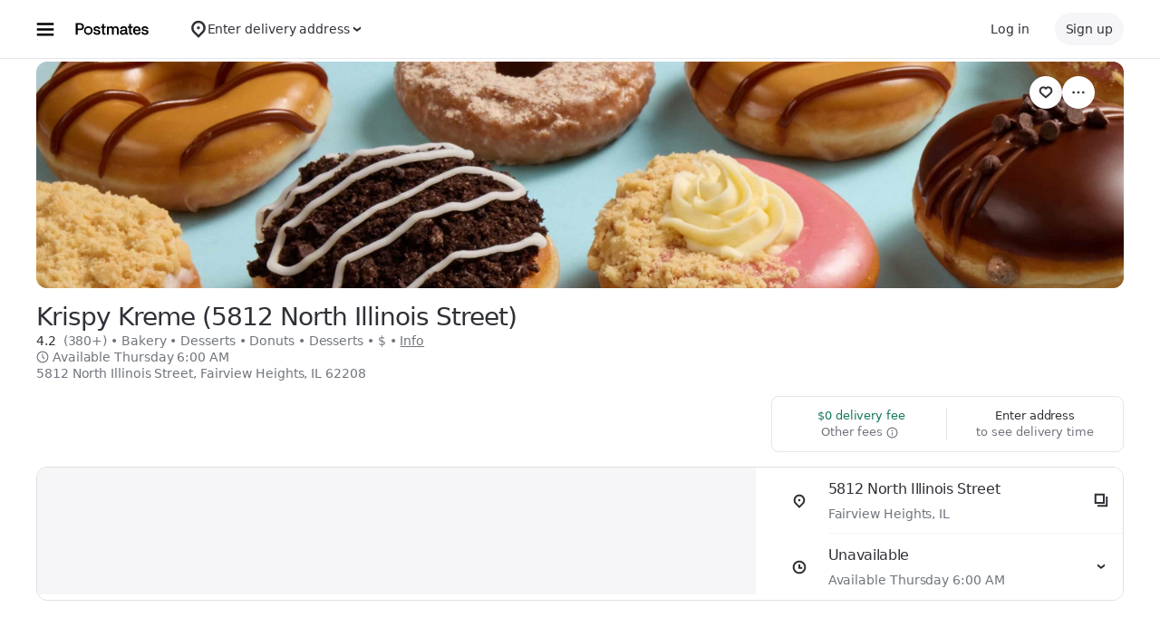

--- FILE ---
content_type: text/html; charset=utf-8
request_url: https://www.google.com/recaptcha/api2/anchor?ar=1&k=6LcP8akUAAAAAMkn2Bo434JdPoTEQpSk2lHODhi0&co=aHR0cHM6Ly9wb3N0bWF0ZXMuY29tOjQ0Mw..&hl=en&v=PoyoqOPhxBO7pBk68S4YbpHZ&size=invisible&anchor-ms=120000&execute-ms=30000&cb=nsv7cmnq56i5
body_size: 48532
content:
<!DOCTYPE HTML><html dir="ltr" lang="en"><head><meta http-equiv="Content-Type" content="text/html; charset=UTF-8">
<meta http-equiv="X-UA-Compatible" content="IE=edge">
<title>reCAPTCHA</title>
<style type="text/css">
/* cyrillic-ext */
@font-face {
  font-family: 'Roboto';
  font-style: normal;
  font-weight: 400;
  font-stretch: 100%;
  src: url(//fonts.gstatic.com/s/roboto/v48/KFO7CnqEu92Fr1ME7kSn66aGLdTylUAMa3GUBHMdazTgWw.woff2) format('woff2');
  unicode-range: U+0460-052F, U+1C80-1C8A, U+20B4, U+2DE0-2DFF, U+A640-A69F, U+FE2E-FE2F;
}
/* cyrillic */
@font-face {
  font-family: 'Roboto';
  font-style: normal;
  font-weight: 400;
  font-stretch: 100%;
  src: url(//fonts.gstatic.com/s/roboto/v48/KFO7CnqEu92Fr1ME7kSn66aGLdTylUAMa3iUBHMdazTgWw.woff2) format('woff2');
  unicode-range: U+0301, U+0400-045F, U+0490-0491, U+04B0-04B1, U+2116;
}
/* greek-ext */
@font-face {
  font-family: 'Roboto';
  font-style: normal;
  font-weight: 400;
  font-stretch: 100%;
  src: url(//fonts.gstatic.com/s/roboto/v48/KFO7CnqEu92Fr1ME7kSn66aGLdTylUAMa3CUBHMdazTgWw.woff2) format('woff2');
  unicode-range: U+1F00-1FFF;
}
/* greek */
@font-face {
  font-family: 'Roboto';
  font-style: normal;
  font-weight: 400;
  font-stretch: 100%;
  src: url(//fonts.gstatic.com/s/roboto/v48/KFO7CnqEu92Fr1ME7kSn66aGLdTylUAMa3-UBHMdazTgWw.woff2) format('woff2');
  unicode-range: U+0370-0377, U+037A-037F, U+0384-038A, U+038C, U+038E-03A1, U+03A3-03FF;
}
/* math */
@font-face {
  font-family: 'Roboto';
  font-style: normal;
  font-weight: 400;
  font-stretch: 100%;
  src: url(//fonts.gstatic.com/s/roboto/v48/KFO7CnqEu92Fr1ME7kSn66aGLdTylUAMawCUBHMdazTgWw.woff2) format('woff2');
  unicode-range: U+0302-0303, U+0305, U+0307-0308, U+0310, U+0312, U+0315, U+031A, U+0326-0327, U+032C, U+032F-0330, U+0332-0333, U+0338, U+033A, U+0346, U+034D, U+0391-03A1, U+03A3-03A9, U+03B1-03C9, U+03D1, U+03D5-03D6, U+03F0-03F1, U+03F4-03F5, U+2016-2017, U+2034-2038, U+203C, U+2040, U+2043, U+2047, U+2050, U+2057, U+205F, U+2070-2071, U+2074-208E, U+2090-209C, U+20D0-20DC, U+20E1, U+20E5-20EF, U+2100-2112, U+2114-2115, U+2117-2121, U+2123-214F, U+2190, U+2192, U+2194-21AE, U+21B0-21E5, U+21F1-21F2, U+21F4-2211, U+2213-2214, U+2216-22FF, U+2308-230B, U+2310, U+2319, U+231C-2321, U+2336-237A, U+237C, U+2395, U+239B-23B7, U+23D0, U+23DC-23E1, U+2474-2475, U+25AF, U+25B3, U+25B7, U+25BD, U+25C1, U+25CA, U+25CC, U+25FB, U+266D-266F, U+27C0-27FF, U+2900-2AFF, U+2B0E-2B11, U+2B30-2B4C, U+2BFE, U+3030, U+FF5B, U+FF5D, U+1D400-1D7FF, U+1EE00-1EEFF;
}
/* symbols */
@font-face {
  font-family: 'Roboto';
  font-style: normal;
  font-weight: 400;
  font-stretch: 100%;
  src: url(//fonts.gstatic.com/s/roboto/v48/KFO7CnqEu92Fr1ME7kSn66aGLdTylUAMaxKUBHMdazTgWw.woff2) format('woff2');
  unicode-range: U+0001-000C, U+000E-001F, U+007F-009F, U+20DD-20E0, U+20E2-20E4, U+2150-218F, U+2190, U+2192, U+2194-2199, U+21AF, U+21E6-21F0, U+21F3, U+2218-2219, U+2299, U+22C4-22C6, U+2300-243F, U+2440-244A, U+2460-24FF, U+25A0-27BF, U+2800-28FF, U+2921-2922, U+2981, U+29BF, U+29EB, U+2B00-2BFF, U+4DC0-4DFF, U+FFF9-FFFB, U+10140-1018E, U+10190-1019C, U+101A0, U+101D0-101FD, U+102E0-102FB, U+10E60-10E7E, U+1D2C0-1D2D3, U+1D2E0-1D37F, U+1F000-1F0FF, U+1F100-1F1AD, U+1F1E6-1F1FF, U+1F30D-1F30F, U+1F315, U+1F31C, U+1F31E, U+1F320-1F32C, U+1F336, U+1F378, U+1F37D, U+1F382, U+1F393-1F39F, U+1F3A7-1F3A8, U+1F3AC-1F3AF, U+1F3C2, U+1F3C4-1F3C6, U+1F3CA-1F3CE, U+1F3D4-1F3E0, U+1F3ED, U+1F3F1-1F3F3, U+1F3F5-1F3F7, U+1F408, U+1F415, U+1F41F, U+1F426, U+1F43F, U+1F441-1F442, U+1F444, U+1F446-1F449, U+1F44C-1F44E, U+1F453, U+1F46A, U+1F47D, U+1F4A3, U+1F4B0, U+1F4B3, U+1F4B9, U+1F4BB, U+1F4BF, U+1F4C8-1F4CB, U+1F4D6, U+1F4DA, U+1F4DF, U+1F4E3-1F4E6, U+1F4EA-1F4ED, U+1F4F7, U+1F4F9-1F4FB, U+1F4FD-1F4FE, U+1F503, U+1F507-1F50B, U+1F50D, U+1F512-1F513, U+1F53E-1F54A, U+1F54F-1F5FA, U+1F610, U+1F650-1F67F, U+1F687, U+1F68D, U+1F691, U+1F694, U+1F698, U+1F6AD, U+1F6B2, U+1F6B9-1F6BA, U+1F6BC, U+1F6C6-1F6CF, U+1F6D3-1F6D7, U+1F6E0-1F6EA, U+1F6F0-1F6F3, U+1F6F7-1F6FC, U+1F700-1F7FF, U+1F800-1F80B, U+1F810-1F847, U+1F850-1F859, U+1F860-1F887, U+1F890-1F8AD, U+1F8B0-1F8BB, U+1F8C0-1F8C1, U+1F900-1F90B, U+1F93B, U+1F946, U+1F984, U+1F996, U+1F9E9, U+1FA00-1FA6F, U+1FA70-1FA7C, U+1FA80-1FA89, U+1FA8F-1FAC6, U+1FACE-1FADC, U+1FADF-1FAE9, U+1FAF0-1FAF8, U+1FB00-1FBFF;
}
/* vietnamese */
@font-face {
  font-family: 'Roboto';
  font-style: normal;
  font-weight: 400;
  font-stretch: 100%;
  src: url(//fonts.gstatic.com/s/roboto/v48/KFO7CnqEu92Fr1ME7kSn66aGLdTylUAMa3OUBHMdazTgWw.woff2) format('woff2');
  unicode-range: U+0102-0103, U+0110-0111, U+0128-0129, U+0168-0169, U+01A0-01A1, U+01AF-01B0, U+0300-0301, U+0303-0304, U+0308-0309, U+0323, U+0329, U+1EA0-1EF9, U+20AB;
}
/* latin-ext */
@font-face {
  font-family: 'Roboto';
  font-style: normal;
  font-weight: 400;
  font-stretch: 100%;
  src: url(//fonts.gstatic.com/s/roboto/v48/KFO7CnqEu92Fr1ME7kSn66aGLdTylUAMa3KUBHMdazTgWw.woff2) format('woff2');
  unicode-range: U+0100-02BA, U+02BD-02C5, U+02C7-02CC, U+02CE-02D7, U+02DD-02FF, U+0304, U+0308, U+0329, U+1D00-1DBF, U+1E00-1E9F, U+1EF2-1EFF, U+2020, U+20A0-20AB, U+20AD-20C0, U+2113, U+2C60-2C7F, U+A720-A7FF;
}
/* latin */
@font-face {
  font-family: 'Roboto';
  font-style: normal;
  font-weight: 400;
  font-stretch: 100%;
  src: url(//fonts.gstatic.com/s/roboto/v48/KFO7CnqEu92Fr1ME7kSn66aGLdTylUAMa3yUBHMdazQ.woff2) format('woff2');
  unicode-range: U+0000-00FF, U+0131, U+0152-0153, U+02BB-02BC, U+02C6, U+02DA, U+02DC, U+0304, U+0308, U+0329, U+2000-206F, U+20AC, U+2122, U+2191, U+2193, U+2212, U+2215, U+FEFF, U+FFFD;
}
/* cyrillic-ext */
@font-face {
  font-family: 'Roboto';
  font-style: normal;
  font-weight: 500;
  font-stretch: 100%;
  src: url(//fonts.gstatic.com/s/roboto/v48/KFO7CnqEu92Fr1ME7kSn66aGLdTylUAMa3GUBHMdazTgWw.woff2) format('woff2');
  unicode-range: U+0460-052F, U+1C80-1C8A, U+20B4, U+2DE0-2DFF, U+A640-A69F, U+FE2E-FE2F;
}
/* cyrillic */
@font-face {
  font-family: 'Roboto';
  font-style: normal;
  font-weight: 500;
  font-stretch: 100%;
  src: url(//fonts.gstatic.com/s/roboto/v48/KFO7CnqEu92Fr1ME7kSn66aGLdTylUAMa3iUBHMdazTgWw.woff2) format('woff2');
  unicode-range: U+0301, U+0400-045F, U+0490-0491, U+04B0-04B1, U+2116;
}
/* greek-ext */
@font-face {
  font-family: 'Roboto';
  font-style: normal;
  font-weight: 500;
  font-stretch: 100%;
  src: url(//fonts.gstatic.com/s/roboto/v48/KFO7CnqEu92Fr1ME7kSn66aGLdTylUAMa3CUBHMdazTgWw.woff2) format('woff2');
  unicode-range: U+1F00-1FFF;
}
/* greek */
@font-face {
  font-family: 'Roboto';
  font-style: normal;
  font-weight: 500;
  font-stretch: 100%;
  src: url(//fonts.gstatic.com/s/roboto/v48/KFO7CnqEu92Fr1ME7kSn66aGLdTylUAMa3-UBHMdazTgWw.woff2) format('woff2');
  unicode-range: U+0370-0377, U+037A-037F, U+0384-038A, U+038C, U+038E-03A1, U+03A3-03FF;
}
/* math */
@font-face {
  font-family: 'Roboto';
  font-style: normal;
  font-weight: 500;
  font-stretch: 100%;
  src: url(//fonts.gstatic.com/s/roboto/v48/KFO7CnqEu92Fr1ME7kSn66aGLdTylUAMawCUBHMdazTgWw.woff2) format('woff2');
  unicode-range: U+0302-0303, U+0305, U+0307-0308, U+0310, U+0312, U+0315, U+031A, U+0326-0327, U+032C, U+032F-0330, U+0332-0333, U+0338, U+033A, U+0346, U+034D, U+0391-03A1, U+03A3-03A9, U+03B1-03C9, U+03D1, U+03D5-03D6, U+03F0-03F1, U+03F4-03F5, U+2016-2017, U+2034-2038, U+203C, U+2040, U+2043, U+2047, U+2050, U+2057, U+205F, U+2070-2071, U+2074-208E, U+2090-209C, U+20D0-20DC, U+20E1, U+20E5-20EF, U+2100-2112, U+2114-2115, U+2117-2121, U+2123-214F, U+2190, U+2192, U+2194-21AE, U+21B0-21E5, U+21F1-21F2, U+21F4-2211, U+2213-2214, U+2216-22FF, U+2308-230B, U+2310, U+2319, U+231C-2321, U+2336-237A, U+237C, U+2395, U+239B-23B7, U+23D0, U+23DC-23E1, U+2474-2475, U+25AF, U+25B3, U+25B7, U+25BD, U+25C1, U+25CA, U+25CC, U+25FB, U+266D-266F, U+27C0-27FF, U+2900-2AFF, U+2B0E-2B11, U+2B30-2B4C, U+2BFE, U+3030, U+FF5B, U+FF5D, U+1D400-1D7FF, U+1EE00-1EEFF;
}
/* symbols */
@font-face {
  font-family: 'Roboto';
  font-style: normal;
  font-weight: 500;
  font-stretch: 100%;
  src: url(//fonts.gstatic.com/s/roboto/v48/KFO7CnqEu92Fr1ME7kSn66aGLdTylUAMaxKUBHMdazTgWw.woff2) format('woff2');
  unicode-range: U+0001-000C, U+000E-001F, U+007F-009F, U+20DD-20E0, U+20E2-20E4, U+2150-218F, U+2190, U+2192, U+2194-2199, U+21AF, U+21E6-21F0, U+21F3, U+2218-2219, U+2299, U+22C4-22C6, U+2300-243F, U+2440-244A, U+2460-24FF, U+25A0-27BF, U+2800-28FF, U+2921-2922, U+2981, U+29BF, U+29EB, U+2B00-2BFF, U+4DC0-4DFF, U+FFF9-FFFB, U+10140-1018E, U+10190-1019C, U+101A0, U+101D0-101FD, U+102E0-102FB, U+10E60-10E7E, U+1D2C0-1D2D3, U+1D2E0-1D37F, U+1F000-1F0FF, U+1F100-1F1AD, U+1F1E6-1F1FF, U+1F30D-1F30F, U+1F315, U+1F31C, U+1F31E, U+1F320-1F32C, U+1F336, U+1F378, U+1F37D, U+1F382, U+1F393-1F39F, U+1F3A7-1F3A8, U+1F3AC-1F3AF, U+1F3C2, U+1F3C4-1F3C6, U+1F3CA-1F3CE, U+1F3D4-1F3E0, U+1F3ED, U+1F3F1-1F3F3, U+1F3F5-1F3F7, U+1F408, U+1F415, U+1F41F, U+1F426, U+1F43F, U+1F441-1F442, U+1F444, U+1F446-1F449, U+1F44C-1F44E, U+1F453, U+1F46A, U+1F47D, U+1F4A3, U+1F4B0, U+1F4B3, U+1F4B9, U+1F4BB, U+1F4BF, U+1F4C8-1F4CB, U+1F4D6, U+1F4DA, U+1F4DF, U+1F4E3-1F4E6, U+1F4EA-1F4ED, U+1F4F7, U+1F4F9-1F4FB, U+1F4FD-1F4FE, U+1F503, U+1F507-1F50B, U+1F50D, U+1F512-1F513, U+1F53E-1F54A, U+1F54F-1F5FA, U+1F610, U+1F650-1F67F, U+1F687, U+1F68D, U+1F691, U+1F694, U+1F698, U+1F6AD, U+1F6B2, U+1F6B9-1F6BA, U+1F6BC, U+1F6C6-1F6CF, U+1F6D3-1F6D7, U+1F6E0-1F6EA, U+1F6F0-1F6F3, U+1F6F7-1F6FC, U+1F700-1F7FF, U+1F800-1F80B, U+1F810-1F847, U+1F850-1F859, U+1F860-1F887, U+1F890-1F8AD, U+1F8B0-1F8BB, U+1F8C0-1F8C1, U+1F900-1F90B, U+1F93B, U+1F946, U+1F984, U+1F996, U+1F9E9, U+1FA00-1FA6F, U+1FA70-1FA7C, U+1FA80-1FA89, U+1FA8F-1FAC6, U+1FACE-1FADC, U+1FADF-1FAE9, U+1FAF0-1FAF8, U+1FB00-1FBFF;
}
/* vietnamese */
@font-face {
  font-family: 'Roboto';
  font-style: normal;
  font-weight: 500;
  font-stretch: 100%;
  src: url(//fonts.gstatic.com/s/roboto/v48/KFO7CnqEu92Fr1ME7kSn66aGLdTylUAMa3OUBHMdazTgWw.woff2) format('woff2');
  unicode-range: U+0102-0103, U+0110-0111, U+0128-0129, U+0168-0169, U+01A0-01A1, U+01AF-01B0, U+0300-0301, U+0303-0304, U+0308-0309, U+0323, U+0329, U+1EA0-1EF9, U+20AB;
}
/* latin-ext */
@font-face {
  font-family: 'Roboto';
  font-style: normal;
  font-weight: 500;
  font-stretch: 100%;
  src: url(//fonts.gstatic.com/s/roboto/v48/KFO7CnqEu92Fr1ME7kSn66aGLdTylUAMa3KUBHMdazTgWw.woff2) format('woff2');
  unicode-range: U+0100-02BA, U+02BD-02C5, U+02C7-02CC, U+02CE-02D7, U+02DD-02FF, U+0304, U+0308, U+0329, U+1D00-1DBF, U+1E00-1E9F, U+1EF2-1EFF, U+2020, U+20A0-20AB, U+20AD-20C0, U+2113, U+2C60-2C7F, U+A720-A7FF;
}
/* latin */
@font-face {
  font-family: 'Roboto';
  font-style: normal;
  font-weight: 500;
  font-stretch: 100%;
  src: url(//fonts.gstatic.com/s/roboto/v48/KFO7CnqEu92Fr1ME7kSn66aGLdTylUAMa3yUBHMdazQ.woff2) format('woff2');
  unicode-range: U+0000-00FF, U+0131, U+0152-0153, U+02BB-02BC, U+02C6, U+02DA, U+02DC, U+0304, U+0308, U+0329, U+2000-206F, U+20AC, U+2122, U+2191, U+2193, U+2212, U+2215, U+FEFF, U+FFFD;
}
/* cyrillic-ext */
@font-face {
  font-family: 'Roboto';
  font-style: normal;
  font-weight: 900;
  font-stretch: 100%;
  src: url(//fonts.gstatic.com/s/roboto/v48/KFO7CnqEu92Fr1ME7kSn66aGLdTylUAMa3GUBHMdazTgWw.woff2) format('woff2');
  unicode-range: U+0460-052F, U+1C80-1C8A, U+20B4, U+2DE0-2DFF, U+A640-A69F, U+FE2E-FE2F;
}
/* cyrillic */
@font-face {
  font-family: 'Roboto';
  font-style: normal;
  font-weight: 900;
  font-stretch: 100%;
  src: url(//fonts.gstatic.com/s/roboto/v48/KFO7CnqEu92Fr1ME7kSn66aGLdTylUAMa3iUBHMdazTgWw.woff2) format('woff2');
  unicode-range: U+0301, U+0400-045F, U+0490-0491, U+04B0-04B1, U+2116;
}
/* greek-ext */
@font-face {
  font-family: 'Roboto';
  font-style: normal;
  font-weight: 900;
  font-stretch: 100%;
  src: url(//fonts.gstatic.com/s/roboto/v48/KFO7CnqEu92Fr1ME7kSn66aGLdTylUAMa3CUBHMdazTgWw.woff2) format('woff2');
  unicode-range: U+1F00-1FFF;
}
/* greek */
@font-face {
  font-family: 'Roboto';
  font-style: normal;
  font-weight: 900;
  font-stretch: 100%;
  src: url(//fonts.gstatic.com/s/roboto/v48/KFO7CnqEu92Fr1ME7kSn66aGLdTylUAMa3-UBHMdazTgWw.woff2) format('woff2');
  unicode-range: U+0370-0377, U+037A-037F, U+0384-038A, U+038C, U+038E-03A1, U+03A3-03FF;
}
/* math */
@font-face {
  font-family: 'Roboto';
  font-style: normal;
  font-weight: 900;
  font-stretch: 100%;
  src: url(//fonts.gstatic.com/s/roboto/v48/KFO7CnqEu92Fr1ME7kSn66aGLdTylUAMawCUBHMdazTgWw.woff2) format('woff2');
  unicode-range: U+0302-0303, U+0305, U+0307-0308, U+0310, U+0312, U+0315, U+031A, U+0326-0327, U+032C, U+032F-0330, U+0332-0333, U+0338, U+033A, U+0346, U+034D, U+0391-03A1, U+03A3-03A9, U+03B1-03C9, U+03D1, U+03D5-03D6, U+03F0-03F1, U+03F4-03F5, U+2016-2017, U+2034-2038, U+203C, U+2040, U+2043, U+2047, U+2050, U+2057, U+205F, U+2070-2071, U+2074-208E, U+2090-209C, U+20D0-20DC, U+20E1, U+20E5-20EF, U+2100-2112, U+2114-2115, U+2117-2121, U+2123-214F, U+2190, U+2192, U+2194-21AE, U+21B0-21E5, U+21F1-21F2, U+21F4-2211, U+2213-2214, U+2216-22FF, U+2308-230B, U+2310, U+2319, U+231C-2321, U+2336-237A, U+237C, U+2395, U+239B-23B7, U+23D0, U+23DC-23E1, U+2474-2475, U+25AF, U+25B3, U+25B7, U+25BD, U+25C1, U+25CA, U+25CC, U+25FB, U+266D-266F, U+27C0-27FF, U+2900-2AFF, U+2B0E-2B11, U+2B30-2B4C, U+2BFE, U+3030, U+FF5B, U+FF5D, U+1D400-1D7FF, U+1EE00-1EEFF;
}
/* symbols */
@font-face {
  font-family: 'Roboto';
  font-style: normal;
  font-weight: 900;
  font-stretch: 100%;
  src: url(//fonts.gstatic.com/s/roboto/v48/KFO7CnqEu92Fr1ME7kSn66aGLdTylUAMaxKUBHMdazTgWw.woff2) format('woff2');
  unicode-range: U+0001-000C, U+000E-001F, U+007F-009F, U+20DD-20E0, U+20E2-20E4, U+2150-218F, U+2190, U+2192, U+2194-2199, U+21AF, U+21E6-21F0, U+21F3, U+2218-2219, U+2299, U+22C4-22C6, U+2300-243F, U+2440-244A, U+2460-24FF, U+25A0-27BF, U+2800-28FF, U+2921-2922, U+2981, U+29BF, U+29EB, U+2B00-2BFF, U+4DC0-4DFF, U+FFF9-FFFB, U+10140-1018E, U+10190-1019C, U+101A0, U+101D0-101FD, U+102E0-102FB, U+10E60-10E7E, U+1D2C0-1D2D3, U+1D2E0-1D37F, U+1F000-1F0FF, U+1F100-1F1AD, U+1F1E6-1F1FF, U+1F30D-1F30F, U+1F315, U+1F31C, U+1F31E, U+1F320-1F32C, U+1F336, U+1F378, U+1F37D, U+1F382, U+1F393-1F39F, U+1F3A7-1F3A8, U+1F3AC-1F3AF, U+1F3C2, U+1F3C4-1F3C6, U+1F3CA-1F3CE, U+1F3D4-1F3E0, U+1F3ED, U+1F3F1-1F3F3, U+1F3F5-1F3F7, U+1F408, U+1F415, U+1F41F, U+1F426, U+1F43F, U+1F441-1F442, U+1F444, U+1F446-1F449, U+1F44C-1F44E, U+1F453, U+1F46A, U+1F47D, U+1F4A3, U+1F4B0, U+1F4B3, U+1F4B9, U+1F4BB, U+1F4BF, U+1F4C8-1F4CB, U+1F4D6, U+1F4DA, U+1F4DF, U+1F4E3-1F4E6, U+1F4EA-1F4ED, U+1F4F7, U+1F4F9-1F4FB, U+1F4FD-1F4FE, U+1F503, U+1F507-1F50B, U+1F50D, U+1F512-1F513, U+1F53E-1F54A, U+1F54F-1F5FA, U+1F610, U+1F650-1F67F, U+1F687, U+1F68D, U+1F691, U+1F694, U+1F698, U+1F6AD, U+1F6B2, U+1F6B9-1F6BA, U+1F6BC, U+1F6C6-1F6CF, U+1F6D3-1F6D7, U+1F6E0-1F6EA, U+1F6F0-1F6F3, U+1F6F7-1F6FC, U+1F700-1F7FF, U+1F800-1F80B, U+1F810-1F847, U+1F850-1F859, U+1F860-1F887, U+1F890-1F8AD, U+1F8B0-1F8BB, U+1F8C0-1F8C1, U+1F900-1F90B, U+1F93B, U+1F946, U+1F984, U+1F996, U+1F9E9, U+1FA00-1FA6F, U+1FA70-1FA7C, U+1FA80-1FA89, U+1FA8F-1FAC6, U+1FACE-1FADC, U+1FADF-1FAE9, U+1FAF0-1FAF8, U+1FB00-1FBFF;
}
/* vietnamese */
@font-face {
  font-family: 'Roboto';
  font-style: normal;
  font-weight: 900;
  font-stretch: 100%;
  src: url(//fonts.gstatic.com/s/roboto/v48/KFO7CnqEu92Fr1ME7kSn66aGLdTylUAMa3OUBHMdazTgWw.woff2) format('woff2');
  unicode-range: U+0102-0103, U+0110-0111, U+0128-0129, U+0168-0169, U+01A0-01A1, U+01AF-01B0, U+0300-0301, U+0303-0304, U+0308-0309, U+0323, U+0329, U+1EA0-1EF9, U+20AB;
}
/* latin-ext */
@font-face {
  font-family: 'Roboto';
  font-style: normal;
  font-weight: 900;
  font-stretch: 100%;
  src: url(//fonts.gstatic.com/s/roboto/v48/KFO7CnqEu92Fr1ME7kSn66aGLdTylUAMa3KUBHMdazTgWw.woff2) format('woff2');
  unicode-range: U+0100-02BA, U+02BD-02C5, U+02C7-02CC, U+02CE-02D7, U+02DD-02FF, U+0304, U+0308, U+0329, U+1D00-1DBF, U+1E00-1E9F, U+1EF2-1EFF, U+2020, U+20A0-20AB, U+20AD-20C0, U+2113, U+2C60-2C7F, U+A720-A7FF;
}
/* latin */
@font-face {
  font-family: 'Roboto';
  font-style: normal;
  font-weight: 900;
  font-stretch: 100%;
  src: url(//fonts.gstatic.com/s/roboto/v48/KFO7CnqEu92Fr1ME7kSn66aGLdTylUAMa3yUBHMdazQ.woff2) format('woff2');
  unicode-range: U+0000-00FF, U+0131, U+0152-0153, U+02BB-02BC, U+02C6, U+02DA, U+02DC, U+0304, U+0308, U+0329, U+2000-206F, U+20AC, U+2122, U+2191, U+2193, U+2212, U+2215, U+FEFF, U+FFFD;
}

</style>
<link rel="stylesheet" type="text/css" href="https://www.gstatic.com/recaptcha/releases/PoyoqOPhxBO7pBk68S4YbpHZ/styles__ltr.css">
<script nonce="WY7OuDRiBr_Jvh4c81bYKg" type="text/javascript">window['__recaptcha_api'] = 'https://www.google.com/recaptcha/api2/';</script>
<script type="text/javascript" src="https://www.gstatic.com/recaptcha/releases/PoyoqOPhxBO7pBk68S4YbpHZ/recaptcha__en.js" nonce="WY7OuDRiBr_Jvh4c81bYKg">
      
    </script></head>
<body><div id="rc-anchor-alert" class="rc-anchor-alert"></div>
<input type="hidden" id="recaptcha-token" value="[base64]">
<script type="text/javascript" nonce="WY7OuDRiBr_Jvh4c81bYKg">
      recaptcha.anchor.Main.init("[\x22ainput\x22,[\x22bgdata\x22,\x22\x22,\[base64]/[base64]/[base64]/bmV3IHJbeF0oY1swXSk6RT09Mj9uZXcgclt4XShjWzBdLGNbMV0pOkU9PTM/bmV3IHJbeF0oY1swXSxjWzFdLGNbMl0pOkU9PTQ/[base64]/[base64]/[base64]/[base64]/[base64]/[base64]/[base64]/[base64]\x22,\[base64]\\u003d\\u003d\x22,\[base64]/w6Elw4DDmcOvw6TCtVDCqcOTw7Q0Dw7DlMOYQBh4AcKJw78lw7cQBxROwrUtwqJGbwrDmwMQBsKNG8OWacKZwo87w4QSwpvDpmZoQFDDm0cfw5NJEyhgMMKfw6bDijkJal/Cp1/CsMOQF8O2w7DDp8OAUjAQPT9aSj/DlGXCkVvDmwkQw7tEw4ZCwotDXiQZP8K/ciBkw6R9AjDChcKPC3bCosOzWMKrZMOqwoLCp8Kyw606w5dDwoAka8OiUsKBw73DoMOxwoYnCcKbw5hQwrXCpcOuIcOmwoV2wqseaWNyCjAJwp3CpcKTU8K5w5Yww77DnMKOEcO3w4rCnR7CozfDtyQAwpEmBcOTwrPDs8Ksw4XDqBLDiSY/[base64]/DisK1SHxhLsOmw6B6SW9AwpvDpzc7ccKaw6fClMKyFXvDqyxtZDfCgg7Dt8KNwpDCvz/CsMKfw6fCjW/[base64]/DvQBcEcKeLg7CohvDuMOtw6nCuQ4TeWbCoUPDkMK6LcKaw6zDgBTClG7DhwhOw6jCmcKZeEnCtRsUbS/DtsOlB8KJVlzDrRPDv8KqeMO3O8O0w5zDlGt2w7LDlMKcORIQw6LDkTfDvkV/woxRwoDCqVl6HCrCnhrCpBgcIHTDvx7DjwjCs3jDrClMIDBzGXLChiouKUgAwqBWdcOPcEYEch3DtXpDwotsa8OIQ8OMDl1cUcOswqbDv35kfsK8U8OWK8OcwrkPwrt+w7jCrlMowrxjwqvDki/[base64]/CkFzCsmR1w5VhwrTDm24QwqzCrDfCpVrCicK+eT/Du2HDmDA+bkrCgcKvSXxRw7/DoE3DixXDpEhUw5nDjcOBwqTDkCsnw6AXScKMB8Ohw5rCmsOGbMKhVcOrwqjDs8KjBcK7JcOsJ8OQwp7DgsK7w6AXw4nDl385wqRGwpgAw7gLwoPDhjDDiiTDjcOtwp7CoDwNwq7DncKjPUhww5bCpELDlnTDhl/DuTN9wqdWwqgfwrcOSSxeGHJjBcOwHcKAwpwJw4PCpWRjN2Umw5fCrMKhP8OnRWkqwoLDscK7w7/DuMOvwqMEwr3Dl8OLAcKVw6fCpMOCOBBgw6bCqnDCvhPCgkjCgz/Cn1nCpVovcW0+wo5vwqHDg2dMwpzCjcO3wrLDusO8wpQ9wr4IC8OPwqRxEVgXw4B0EsO9wodJw7EmKFUkw6orWSXCtMOBOQ5pwo/DlQTDh8KxwqPCjMKawrbDqMKAEcKrSsK/wo8JEAB9FirCucKHbsO+ZcKRAcKFwp3DvirCqAvDgHRcRG1eNcKeYQbCqyTDh1TDtMO7JcOxP8Obwoo+bXLDhcO8w6vDh8KOKcKkwpBsw6TDpVbCs1NUHmJewp3DiMOjw5/[base64]/DocOjwqfDjMKAMTrCgnUcwrzCicKlw4tYfhvCngwmw4ZjwqLDrghHPMKcZjvDqMKbwqxhdUteQMKJwo01w73DlMOewqkKw4LDoiIvwrNZLcO2WsOSwqNpw6bDkcKowpXClnZuDCHDhglfHsOCw4nDo01nB8OxC8Kawo/Cqkl4aCHDpsK7JSTCoTINcMODwo/Dq8KgcmnDiXrCh8KEFcOqHGzDnsO7LcOLwrrDtx9uwp7CmMOGeMKsfMOTwrzCnHJOST/DvQDDrTl2w74/w7vCkcKGL8KrbcK9wpFqKTNuwonCgsO9w4vCh8OkwqE/KRteXsOYKMOqwp5mcRUhwrx3w7vDvsKew5AowoXDjQluw4zCgkUbw4/DlcOiL0PDu8OMwrZmw7nDhBLCgEzDl8KEwpMTwpPCihzDiMOzw40BVsOATnTDhcKVw4BdcMK3EMKdwqp4w4MJDMKawqhqw64BF0/CsTQKwqwrVybCizN3PwzCgCrDg1MVwopYw6vDmUQfQcORbMKuAArCvMOpwonCiGx4wqjDu8OXGsOXBcK6e306w7XDvMOkN8K5w6cDwoEbwqTDrR/CrU4vQFgpT8OAw60TCcOvw5nCpsKvw5kyajlpwrDCpDbCiMK8U1NSBlLCsRHDjRshYlJsw7vDpmpBIMKPRsKwFATCjMOWw5TDshbDrMOkLUjDn8O/wr1Pw5grSTF8VwHDssOYCcO+VmFPPsOHw6NvwrrDqSLDjXtnwpfCn8OvLMOhKVTDtihKw7NUwpXDgsKvCx7DuXh4EMOswpfDtcOARcO7w6fCoHLDviwbTcKkMjlVf8KmdMK2wr4tw5Bpwr/[base64]/wrQiwr5oICoqW8KKBw3ChjFxcsOawrspw4YIwo3CoR7DrcKnMnPDjsK+woNnw6R2XsO3wqHCnF1zCMKLwp12b1/ChC9tw53Dk2fDjMKtK8KiJsKnSMOsw4Y/w5LCu8OXKsO+wq7CqsOvdlE5wpQEwoXDgcO5bcOcwqB7wrXDhMKAw78MfUPCjsKgKMOoMsOSYGJ7w51ObFUdwpvDmMK5woRFXMKALMO/KcOvwpTDp3XCsRZ7w4HDksOcw5DDqC/[base64]/CrsOEBGd0W1rDn3sva8OYWnrDnhNDwrbDs8Oob8KAw6XDo0XCscKowqVuwohlbcKiw4LDjsKUw65Owo3Du8KTwqTCgDrCqhbDqDLCr8KTwovCikLDkMKqwp7DkMOQeUwcwrVQw4ZtV8O8QgrDrMKAdDTDjsOtB1/ClwDDhMKAC8OjangtwpbCqmgfw5oiwrk6wqXCtwDDmsKdUMKDw4EVbB4sNMKLa8K2PUzChHlHw6E4XHljw57CnMKoQkTCjEbCvcKcAX3CvsOdOA9gM8OFw5nCpBR4w5jDpsKrw4bCtEwNTMK1aTkrK1wAw7I3ZVtdQMKfw6RLPFVrXFPDq8KCw7/CncO6w7p6ehAnwo/CjwHCvSLDgMOzwognC8OnOVtdw498AMKXwqAGM8O7wpcCwo3DoF/[base64]/CpMK+L8KGw4PDlMKDw7XCjQUMEsOVwpfDuVcZNsOqw7sHH2/CjQRYSUsuwqvDmcO1wofDmWLDnAV4CMOCdXkcwrzDjVtYwpTDu1rCjH1pwozCjAUJDRjDhXtOwo3CjmPCt8KIwqc6dsK+wpJEOwnDjBDDjkNRAsKyw7UMB8OEXBgNKTN5AkjCsW9KGMOXEMO5wooGJnZUwrQ9wo/Cnl1xIMO1WcKcUjHDlS9uYMO1worCg8OsHMOjw5Byw4bDtHlKOFY1G8OtPl7CscOZw5oDZsKkwqUvL0k9w5/DpMOlwqLDtMKdIcKsw44yQsKIwrvDmTbCisKoKMKzw6oGw4zDjh8FYQfCisKHSldtGsOVMzVWQg/DrATDk8Ozw7bDhy4YERM5MSTCusOnH8KeOT8PwoFTGsKDw5xGMsOIIcOUwqNEH1l7wr/[base64]/QHHDvzkoUk/DrsKwwqxvZcO7wp8yw6hjwqstw7TDosKKJsO0wpYtw5sHYsOACcKZw6jDiMKTK2N8w5rCpkwkVm9eTsKsQCF1w7/DgEnCnQlDFMKJRMKdSz3CnWnDmcKEw5TCisOXwr07PnbDiSlewoU5CxVVWsK7SnA2LXLCki9HZk5DRlNiQVAhMBLDrCE0W8Kxw4pOw7DCtcObUMOkw5wzw7l/[base64]/DtcKfEMKBVjTCgMKOVF3CssKadcOaw5YRwqBiWUJGw78IG1vCssOnw7PCvn9twrUFd8OWY8KKaMKzwpwQLngrw6bDgcKuL8K8w7XCo8OKPG9IbMOUw5rDnMKVw6zDhcKDEFvDl8OYw7/[base64]/FmJHSMK5aW/[base64]/Dr8OYfQcFw6DCsWgOw4HCq1jDp8OPwoMbIcKDwoJZQ8OKAjrDtS9owqJMw7c7wqvCkSjDsMKsOnPDqxjDgUTDunnCmGZ4wpEjeXzCp3vCqnYALsKQw4/DncKYAD3DhBdmwqHDp8K6wo8YDy/Dk8KiXsOTKsOGwpc4LTbCpsOwaCDDhcK7JWRAS8OTw5DCiBTCs8Kvw57Cm2PCpB8awpPDusKWScK9wqPCpcO9w5XCt2XCkD8VYcKBSjzDlz3Dp0cJW8K7LjRew4ZCO2hdC8O/w5HDpsKpf8K2w5PDulofwqEDwo/Cl1PDncOpwplKwqvDuw/[base64]/DtTPDtw/CrBbCksKaLUjDiHvCsGp7w4fChlkxwrk0w6TDsn3DqBVHfFfCqkglwpXDmErDg8OBXUzDiEZgwopQGUbCssKww50Xw7HCsxQIJiILwosdQcOUOV/CpcOqw6ARUMKZFMKVw74swppcwq9rw5LCpsKuDQrDvkXClcOYXMKkwr0Pw7bCmsO3w5/DvC7DhkfDjDBrLsKBwrQ6wpgsw4xYIcOyWMOhwrTDlcOadCrCvEbDu8Opw6LCqFPDq8KYw5tGwqEEwr5mwqdMWMO3ZlTCkcOYTklLCsK7w7tYZUQTw4ExwrTDgm9cbcO+wqw/w5JfN8OMecK0wp3DgcOlS0XCpmbCsWPDgcOrC8Ouw4I/[base64]/DiT/CjMOFLjIcdhXDlADCl24yWkd9wpnDhcKVwpnDqcKrMsOvUiE2w7Jhw5kKw57DosKbw7t9D8OhS3diMcK5w45uw6hxYCNew4k3bsOZw6UDw6PCmMKvw6c1wp/CssOoZcOVd8KtRMKkwo3DqMOVwr01chMHbksZF8K4w7HDuMKtwozCocO0w5JLwoYXNncmfSjCiSR5w4ccAsOswp3CpxrDj8KBAhzCjMKnwpHCpsKEPMKPw67DrcOow7vCjUDClD8Xwo/CicKJwqUWw4kNw5nDqcKXw5E8C8KGMcOPRsKmw6jDmnwed3kPw7XCui4uwoDCgcObw4d/[base64]/bCrDvDHCpQw2wrRCw6hELk4PwqzDusOSeUEresK4w6QsLWE/wokJPjTCt3h2WcOTwo8CwrtHBMOpdsKsSSs9w43CuBlWE1c0XMO4w5dHf8KXwonChVE4w7/Ci8Oww5MQwpBgwpTCkcKbwprCicOiL2zDosKNwr1EwqEGwpl8wq0SUMKWdsKzw7EXw4kENwPCnT/CqcKhS8ONchEHw6g+S8KpaSvCjxo2QMODB8KlTsKOYMOUw4HDtMOew4nCrsK/f8OKWcORw6XCkXYEwrjDkxvDocKWXWvChwlYOsOAB8O2woXCq3YpOcKXdsO+wpYWF8OmXjpwWwjCmVsCwr7Cp8O9w6x+wrpEGHttAnvCunPDp8O/w48lQ2Z/wpDDozvDg3VsSzsuXcOww4JKLB1eH8OAw7XDoMODW8K7w79cQ05cA8Kuw7BwBMOiw5TDksKWW8OpMiojwqDDhG3ClcOtADrDscOiTmAHw5zDu0fDoH/DgXU0wrdNwoBZw6Q+woPDuTfDoxPClVBcw4Q/[base64]/[base64]/Dh0lXRgdow4zCgMOzCRk6wqbDnMK3w47Ch8O5L3bCl8K1TWnCrAzCgVDCr8O5wqjDrAdfw60OeBELEcK/GDbCkHAGAmzDvMKWw5DDi8O4fmXCj8OBw7V2FMK9w6XCpsO9wrjCpcOqcsOWw5NFwrAMwrXCicKNwr3Dp8KPwqbDjMKAwonCh3RhChTChMOXSMKlJ0lnw5NFwr/CmsKkw7vDiDfChMKawoLDhR1PKko/K1PCuW/DocObw4FAwqcQCMKOwqHCucOOw6d4w7tZw6UZwo9iw6ZID8OjGsKLKMOXdcK2w58wHsOmWMONw6fDqQrClcOLLyHCqMKqw7M4wplGfXRNFwPCm2JBwq3Cn8ORP3N2wozCuAPCoDgPUMOSWmdbRCJaG8KVeg1KYcODCMOzfF/ChcO9VmPDsMKTw4RJXWHDoMKlwrvDoWPCtEbDlFINw5zCusKlccOMXcKUImbDusOLPcOSwr/CvUnCrxNIw6HCgMKKw7XDhk/Dh17ChcOtBcKfQRBNN8KRwpTDlMK8wpsTw4rDgMKhYMOhw6kzwppDYXzDkMKjw5tiWQNMw4EBK0XDqALCvAbDhzJYw7ROcsO0w7/CoTFmwp43aljCsHnCksKxLhVOwqQNSMK0wpw0X8OBw4kSA0jDpUvDpEJiwpHDssKAw4MUw4V/[base64]/eg56DcOnwobCsw5obsKJw643GMK7N8KGwqAhwoR+wogKw5nCtHrCm8OQO8K/CsKqQQPDhcKrwqdjGEfDtUtOw51hw7fDukk/[base64]/CsSrClURXwo3DshvDiHXClzYSw6zDn8O5w7ofw6csdMKAAEDCqMK4MsOEwr/DjE45wq/DocOCDxY6dMOZJkA5VcOaeDTDksOOw4LCqVsTLi5YwpnCsMO9w5czwqjDqkXDsi5xw4LDvRARw6xRV2oARn7Cp8KHw7nClMK2w5oREjzCqTxLw41uE8OXN8K6wpzDjjcFbx/Cm0vDnEw6w48Zw5jDsBVYc25eLsKpw7VDw4wnwpEWw7TDux/CoAvCnsKPwq/[base64]/Do8KawozCjzzDoFgow5BLw4M3w5bDklrCicOgAcKXw4MfUMKVdMKnwo9EQsOYwqlrw7DDnMKDw4zDr3PDvEJTLcOcw48efhvCisKRIsKIcsO6Rj8/J37CtcOYa2EdesOpFcOrw6pobkzDsCECKjVywoACw7k8X8K/UsOIw7TDqh3CrXJMc03DjAfDpMK+I8KzahwAwpY0fzrCl01hwoE4w5bDqcKwEE/CsknDgcKoccKPcMOGw443VcO8N8Kua2/[base64]/CvMKYw5nDusO+YMKcwrLCoX3DgjrDkTtRwpRfw6Jbw45OH8KCw63DkMOvB8Orwr7CvhTCk8KxbMO5w43CucOdw7jDmcKDwrsOw40Pw7FGGTPCujrCh3xUQcOWd8KsTcK/[base64]/[base64]/CusK9w4ZQRg3DrFXCp3s6wo1gUMKWQ8Kwwp1aTUA5bsOJwqVcJMKoMTPDmD/CoDl6DXUQZMK0woM6X8OuwplNwpY2wqbClnAqwqVRYUDDhMOVfcKNCV/[base64]/wozClSdXwq/Ds8OiCsORT8OhMAHDr1fCj8KnOsOIwpd9w7bCtsKbwoTDhTMqBsOiBFrDhVbCllDCokTCu3E7wodEFcKVw7jDl8Kzwrl2SlrCimVGM3jDrsOjfsK/azRFw7cvXMO+RsO0wpXCk8O/Vg3DlMKSwobDsDdBwrjCoMOCC8OJU8OBLQjCqsOwdsKAWiI4w488wp/ClMO9BcOgNsOQwoLCoXjCqFIKw53DlxnDtRN7wpXCpj4Uw5N8ZUkzw5MAw6NoIEDDohbCo8KGw5rCu2PCrcO6H8OqHG5+F8OPFcOCwrjCu3zCj8KPGsKsYhTCpcKXwrvDr8K5ChvCrcOkWMKZw6BbwobCqsKewrnCi8OkETzCmmrCgMO1wqwawp/CuMKWPzYrAUpOwrvChWNGbQDCqUZ1wrfDqMKjw6s1IMO/w6FWwr5zwpsbSwHDnsKtwrhqK8KuwoM0ScKTwr1mwp/Dmgg7MMK6w7zDlcOxw4Jcw6zDuVzDsSQzCTQRZmfDnsKlw7ZjVG0jw5TDocOFw6fDv0nDmsO3TkZiwq7DjHJyHMKMwpnCpsOnccKpWsOYwo7DtAx6J0/DmwDDncO4wpDDrHHCscOkIT3CkMKgw5ABWW7CsDPDpxzCpC/CoCEKw6DDk2NoZTgbUcKIZB8DfwrCisOIY0UXEcKaE8K4woc4w6gSZcKdfywRwovCnMKHCTzDjcKXB8KQw6Rywq0Sc34EwpjCgkjDpERGwqttw5IedcKswrMVNTHCvMKCP1Q2w5vCq8Kdw5vDhsO/w7fDu1vDgzHCj1LDp1rDqMKfclXChkwaB8K3w69Uw7fCpkXDisO+J3bDpB/DoMOyXsOoYMKEwoPCpUUgw7ozwrweFcO2wodUwrXDnUvDrcKdKkbChyopf8OfOmrDoAAWXG13XMK/wp/CvsOgwplcEEXCusKGZzEOw50xEEbDr3zCisOVYsK/WcKrYMKxw7nCmSjDq07Du8Kgw6lbw5pYGMKiw6LChjnDmm7Dk0XDpUPDqHrChGDDkn92bwfDhiUhazsHAsOxaizDucOYwrnDo8KUwpVEw4Yrw4bDk1bCmk1LccKVFi8qeC/[base64]/CtMOVbFs7wr7Cu3rCvMKqZcKhVEN+Fx7Du8KDw67CiHHCtQrDucOGwqowecO2wprCnB3CiDUww7BtEMKYwqLCuMOuw7vCjsO4bibDqsOHERzCkEpYGMKYwrV3GEFZfR01w5ppwqYfbl4qwo7Dp8OfRk/[base64]/wpoDw5jDj8O0wp/Dq8KsTTHDl0zDnF3CnMKEw7lDaMOHaMKOwoFcFyHCr2jCj0MWwr9iGSTCq8K/[base64]/DkMK4wpddOcK2wqM1wqzDhxZWeFsBKMKTwpfCrsOmwq/CgcOTG3AZcXlzFMK7wrtTw7BIwoDDkcOVw5TCiRV2w7swwpXCl8O0w6XCjMOCBhMBw5UcBQRjwqjDkwI4woZwwqnCgsKDw6FOFU8aUMOmw5cmwpA8WRN2JcOSw5ocPF8UZEvCpk7DkS49w7zCvEDDu8OfL0x6QsKXw7jDgCXDqlk/MxHCksOnwq0wwpVsF8KAw4LDvsKBwqTDhMOWwpLCqsO+OMKbwobDhn7CnMKqw6YPU8KYPBdWwr/[base64]/Cln0Cw7Vow4nCh8OOb8OXwrjCv8KAwrbCuCItHsKCHDTCsiY/woXCnsKwTCVbSsKswpAGw4QwIi7DhsKOccKiaEDCpkTDucKbw5lqPHYkWA1iw4FVwqlKwpHDpcKrw6nCmgXCnSp/aMKew6QKKDzCvMOIwoJ2JHYYw6ESL8K6NCXDqA8ywofCqy/CuzhmJkELQGPDkwgvwovDscOOO1VcEMKbwoJobMKkw7bDtRc/CkM3fMOoRMKKwrnDjcKYwoohw7nDqBnDpcKzwr89w5JWw4ojQCrDn0Evw6nCmETDrcKzf8Kqwq04wpPCg8K9aMOpY8K9woppdFfCnkZzJ8OqT8OYHcKXw6clAlbCt8OxZcKyw5/[base64]/CsU/Dr8KfFMKtfyDDgMKaSRnCjsO/CsORbUfCi37DhgnDtQ9EK8K9w69Yw7nCm8KRw6vDmVXDr2Y1EUZ9NW98f8KAAjl/[base64]/CnCLCn8OMDsOAZcOcw7NIIcOjCsKDw4w+wqDCkcKhwqnDrwnDssOXV8KpUTJJYULCocOKGcO6w4LDl8K+wo5Xw7PDuCAMBlfCuw04QnwsJk0nw5wSP8OfwqdOIAPDnxPDtMOPwrVwwqdLJMKuaEfDiw5xVcO0JQ14w6XCjsOVLcK2fXpXw61aVWjCr8O2P1/CnS4RwoHCjMObw4Icw7HDusKITMO/ZnTDt0vCscKXw5DClTtBwpnDrMOEw5TDhxwVwoNsw5UTT8KWOcKmwqnDlElxwok7wo3Drzctwo3DnsKKRATDuMKLKcORHkUfOXfDjS1ew6PDl8OaeMOvwrbCoMOyAC88w71mw6AzXsOfZMK2FhAXFsOpUX0Qw4EmJMOfw6/CsXkXT8KFRMOML8Kbw7YYwrs7wovDpcOOw5jCp3QARXTClMKOw4sywqc9GCbDmjDDrsOVVQXDpMKCw47Cv8K5w7LDnDUNR28Ow4tZwqvDmcKiwosuO8OBworCnzB0wpvCtn7DtjnDscKqw5chwpUaYmpvwqtnAMKKwr0sYkjCoRfCpGJVw4xPwo9IFU3DsT/[base64]/wo3CvsK3eMO/wp0dworChjY6HGBTw6jDsl4BTsOyw68mwrvCn8OOTBIBK8KQAnbCgGrDucKwA8KfB0TCvsORwrLClQDCksKRNQIewq0oSzfCuiQZwrhAeMKtwohmUcKlfD/ClztNwqc9w4nDuEFwwox+BMOFEH3CvgzCv1Z7JQh8w6V3wpLCtUJgw4BhwrV8fQHCpMOVAMOjwpfCkVICQBxhET/CvcKMw5jDisOHw6xUJsKiZzBvw4nDilBbwprDp8O6GnPCp8KWwqRDKHPCrkVdw4wQw4bCg34yFcOUTUxtw78FC8KBwrcZwoNZecKEcsO0w6ZABRHDgF3CqsOWMMKOSsOQEMKxw5nDk8KNwqRjwoDDuERQwq7DlyvCnXhow4oRLcKTCyDChcO7wr/DrsO/RsKMVsKNDhkzw6ptwrcJCcKTw77DjnDDpD15McKcDsKswqrDssKMwqPCo8KywrfCmsOcUcOOB10JA8KDcTXDp8OmwqosbyBPFX3Dv8Orw4/Dsxcew759wrlRewrCjMKwwo/CgsKQwol5GsK+w7HDjFXDscKAGRApw4fDvigjRMORw6ADwqIlfcKeOCVSQmJfw7Rbw5zCvAADw7DCh8K/DzzDtcKGw7nCo8OHwpzCscOowoN8wocCw7HDjEgCwqPDlX5Aw6TDrcK9w7d6wpjCoEMBwprCuDzCgcKawqBWw4A8BMKoGjFcwrTDvT/[base64]/DpsO5w6gKSMOxw7zCry3CgAY6wqMKwql6dsKHQsK8OAvDgARTbMKuwrXDlsKdwqnDnMKOw4TDnQXCn2bCjMKWwq/CgMOFw5PCpy3Cn8KxDMKbdXrDkMKpwrTDjMOWwqzDnMOAwoBUMMK4w6gkVQxswoIXwo47UMKqwqvDv2vDq8Kbw6nDicKIKl9XwqgOwo/CtsKzwo8YO8KZB3TDgcO7wrbCqsO6woDCqxjDhArClMOUw4rCrsOtwp8KwrYbM8KMwoBQwq8PXsO7wq1NRcK2w64aT8OBwpI9w61mw4zDj1nDtCnDoHPCs8OpasKRw6VrwqLDu8OlCMOdJiUKC8KvWUwqa8OsMMONeMOqCsKBwr/CrXLDicKTw6vCvTHCogcYayHCrg0Pw6tAwrM7wo/CpRPDrivDksK8PcONwrRswo7DvsOmw53DjEJqU8KpGcKDw7jCusOZCU5xK3nCo2wAwr/DkUt1wqPCjWTCv2tRw7FhF2XDiMOyw4V+wqDDpRZgQcKNHMOYAMK+eg1ACsKoccOZw4J1cy7DtEvCmsKuRHVNGQBTwo4He8KRw7tjwpzCtmhdw4zDtQ/DpsOew6HCuwXDtD3DlAE7wrjDjygKasOfJkDCoibDt8Kaw7QQORIDw6E/JcOzcsKzVnQVaADCkj3DmcKhIMOUc8OMASvDlMKFWcOmMWLChTfDgMKxbcKNw6fDqCUVFRMpwrnCjMK/w7LDosKVw5DCl8K/PBZkwr3DjEbDocOXw64xFnTCjsOJbgc4w6vDvMKXwps/w4HDvm4tw6lTw7RsdVnDoj4uw4rChsOZKcKsw6FCGjE1GRzDscKETFTCrcOrQAhTwqLCj0hIw4vCmMO+V8OOw7/CjsO0VTp1A8OBwocYWMOgaV8bGcODw53CjcOZwrbDs8KcLMOYwrhsGcKawr/CthfCusOgbzTDgz4+w71lwoXCmcOIwplVRU7DtMOfNjJxAU9twoDDpk92w5fCh8KDVcOdP3Vtw6gyRsKmw6vCvsOewq3Cq8OJQFxlKgdvA3s2wpbDsUNCcsOewrwIwpx9FMK9E8KZHMKqw7/DlsKKBcOow53Ck8Kfw7wMw6cXw60QZcOzZhlhwpnCk8ODworCoMKbwrXDhVzDvlPDlsObw6IbwqrCv8OARcKewoskWMORw7fDoT84H8O/w7kWw6ZcwpLDpcKnw7x5BcKNDcK+w5rDnXjCsTbDumkgTiYiAHXCm8KPLsKqC31VEU7DlwhOLyJbw4E1fUvDiiYXPCDCgzdowptow5llf8O1PMOMwqfDgsKqQcKdw4ZgJwIfOsKJwrXDrcKxwr59w6l8w5rDosKxGMOXwrRaFsK/w70jwq7CrMOEw4tTIcKRKsO/JsOew7d3w49Fw4lzw6vCjxM1w6fDv8KNw6oGLsKwLAfCi8KWSD3Cqn7DjsOvwrTDsCsxw4TCtMO3asO2TsO0wowQRV09w5nDocOswr41Mk3CiMKjwrDChkAXw5rDtMOxdALDqMO/Lw/CtsONNBfDrlFCwpzDrzzCg24Lwrx9O8O4I0cmw4bCpsKHw43DnsKsw4fDkz9SAcKKw7bCt8K9bBdJw77Drj1ow4fDlVgTwofDpcObLEjDnHPDjsK1EVo1w67CisOuw7QPwrDCgMOYwoZww7PCtsK7BV1VSSJQNMKLw7fDsiEcwqcVO3rDlsOyQsOTFMO/[base64]/w7nDoSTCm0XDn8K3w6BuTMKKwr84w4bDkMKWwr3Cvw3CsBYALcOCwrRLVcKgOcO/SSlOeHBnworDjcO3ams1CMOSwrZRwok2w4sgZThbcm4GC8KEN8O5wrTDtMOew4zDqnnCpsOfA8KgXMK0RMKUwpHDj8K8w53CrxLDiRg9MRVDCWHDgsO6X8O7J8KMIMK1wp49JEJPVGfCpQrCqlNawpHDmGc/[base64]/CuMKRPcKMEsK4w4LCgcOiN8KzZMO+w5nDgAjChXzDgntpw6/[base64]/[base64]/ScOLw6XCuyo2w4JkRWIzD1HDosOIIsKvw45awrPCiCvCj0TDpRtNJMKYV1cTZlhfY8KeK8Oew5PCoDzCpsKxw7ZPwpTDugrDi8OJd8OEBsOSCnlHVkgtw6Y7RnLCrsKXfCwrwo7Dj15aYsKsTxXDu0vDgUEWDsOVFz3DmsOJwrjCnUESwo/DiVRzJ8OtIVwkfGHCocKpwqB3fTzDmsOpwrLCn8K8w5UpwpLDucO9w4TDj1vDgsK6w6jDoRLCr8K1w6XCosO8NH/Dg8KKEsOsw586YcKwIsKcT8KVL2RWwpZ5CcKsTUTCnjXDsmHDj8K1fS3CjgPCo8OIwpLCml7Dh8O2w68gCko9wo5Zw58Hw4rCscKpSMK1CsKyOx/CmcKAUcKcZxRWwq3DkMKFwrjCpMK7w5TDnMKNw6lwwoDCjcOlb8OvKsOcw71gwo4Pwq8IAG3DuMOgT8OAw5YNwrNkwptgIxEfw7h8w4FCDcO7IFNvwpzDlcOLwq/DpsKFfBLDuCDDhSDDgXfCocKLfMOwChbDmcOmC8KEw7paJAjDu3DDnh/CgygVwoLCiBcmw6jCsMKqwrQHw7l3NADDtsOLwq1/BH4BLMK/wrnDisKoHsOnJMK1wpBvPsOyw6fDlsKoUUdvw6PDtQFCcBNew5PCnsOJMMOQdBnCgmNlwoN8P0zCucKgw55wexhlM8OzwrIxesKQIMKswpxzw5Z1WCPCuHhzwq7CicKTEE4vw4Q5wod0aMKOw6XCrFvDosOsW8OYwqXChhlQLjnDgcOKwovCvHPDs0w/w4tpP2vCnMOrw4o+Z8OeFMKkRH9sw5DDvngew6ZCXmrDisOkLlJMwpN5w7jCpsO/w6YYwq/ClMOoY8KOw6Q4QihpFRB0dcOtFsKxwqQowpkBwqZeUMKsezBjVxlHw5/CqQbDvsO8VVJdTToww5HCqFJjbEBMDzzDlk/DlwAsfl8TwqnDnHbCmh1bd0AWTHkoHsOuw6YhblDClMKywoB0wpsuV8KcDMKTTEFQIMOEw59Fwrl8woPChsOxEcKXDifDicKqLcK3wq/[base64]/DlXTCscOLw5nCqTpIcMOGLQnCoB0kw5hqbVIJwrXCv0xMw7HCp8OlwpAwXcK6wqLDgcKhRcKawrHDv8OiwpzChRnCpXpPZkrDlcKqEk4swrDDu8Kcwr5Gw7/DtsO4wqrCkBd3XmFUwotlwoDCpTN/w5cYw6NVw7HDg8OeWMKcb8OZw43DqcKowozCr0Ruw5TCqMOWYS4pG8KnKBfDlTfCqybCpsKrC8OrwoTDocKjdgjCr8O8w6d6KsKaw6jDlVbCmsKhMGrDt0PCnAvDjk7CjMObw5hhwrXCunDDhAQTwpItwoVdb8OaUMO4w5xKwr5IwqvCmXDDo08QwrjDiT/CqQ/DimoDw4PDgsKSwqZJXhjDvwvDv8OTw588wonCocKTwo/CkV3CocONwojDjcOuw7NKVh3CqGnDmywDDGTDiEwCw70Rw5bCrFDCvGjCkcKqwq/[base64]/[base64]/[base64]/wrZvw5UjwpgQQsKMR8OJBQLDtMK1wqlOJicYSsOmKzILXMKSwopjbsO+AcO1VsK/aCnDh3k2H8Kow7Bgwq3DqcOuwq3CgcKjTwcIwrdeM8OBwqvDrcOVDcKqBsOMw5J0w4EPwqHDsVrCrcKUC3oFdl/CulXCml0wTEh8XCXDhxTDu3fDgMObWxNfccKbwrHDpnvDkFvDjMKLwqvCscOiwr9Ow7dYJHfDtnzCrTnDoyrDhh7CicOxNcK7ccK/w43DrnsYZnrDo8O2wqV0wrUAXWTDrBQkXjt3w4E8PBVewok7wr3DisKKwqtyQsOWwpVPDx9JPGfCr8KaDMOSB8OoVGE0woxcc8OOWU1yw7slw4g7wrfDg8OwwpEcSCvCvsKTw63DnwcDCnV/fsKDYmfDp8OfwrddfsKRRkIWJMOwU8OBwrNhA2JqDMOWQnTDuQrCmcKkwp3ClsO9JsOowrwTw7XDlMK/HQfCk8O4bsOBdCJLccOdO3TCizYNw7LDrwDDvGTCugHDtyLDvGpJwqfCpjrDjcOhfxM0KcKIwrJuw5Abw63DtgQDwqRpD8KhezjDqsKJasO/G0bDrTrCuBIsAGoUBsOuacOmw44Awp1uM8K/[base64]/[base64]/[base64]/DoRsgQ8O+w5YCwpZSwpl2w5xiwpVPw6x1BmkLwrt/w79JeG7Dt8KlDcKVUsKrP8KNfsOuU3/CvAQsw5BCURDCg8O/AiAJWsKAch7Cj8OsUsOiwrTDnMKlaknDpcK+HRjCi8KlwrPCp8OGwoxpc8KWwoJtOgLChi7CqRnCpcOISsOvCsOvRGdnwojDhwtCwq3CqR9SQMKYw58yBl0awpzCj8K5XMKodExOVi/[base64]/[base64]/woLDrsK8OBxiccOVdGrCgMK0woQywqHCisOqPsKDwqzCjMKXwp89TMKhw5gCdGDDpAlbIcK7w4HCssK2w7cdfyLDumHCisOSf1/DjS1vX8KKIDjCm8OwScO6PcKkwqlOE8OYw7PCgcKJwr7DgixpLjjDsycEw6lLw7Q0QMK2wp/[base64]/CinTDmsO0JMKnZsKqwpPDsWJQd1IAwovCgsOHU8OSwq9fEsO8dQPCpMKVw6/CszPCusKFw5zCp8O0MsOYLjRLZ8KIKiITwqdCw5PCuThuwpRCw48BaB3Dn8KWwqJIQMKHwrLCrgFQLMO/w4DCmyTCgwsowogLwrA4UcKBCG1uwrHDt8OtTk96w61BwqLDhDsfw53DpRRFQynCl20WRMKrwofDuG9FIMOgXXZ4LMK2OComw7zCt8OiKRXDocKFwpTDuCpVwr3DosK9wrElw5jDmMKAGcOBQX5AwrDCjgnDvnEMw7PCjxtqwo/[base64]/DvmfCkwHCjQLDgsOfRRLDgRLDhsODwpDChMK8asKrWMK5VMOcAsOCw7fChsOWwqnCh0E+HgcCS11tdcKBNcK9w5vDt8O/w59+wr3Dq2c8OMKMaTNKA8OjaE5uw5oPwrAtHMONYsOTIMKZbsOPFcKFwopUIn/DqsKxw5QeYMKNwqNOw53DglnCusKIw7/Cg8K6wo3DjcO/[base64]/Cs2ZOTcKLNcOOUcKnw6bDh1RiDlvCp8ODwqAZw6AKwobCi8KnwrtEY1gyc8KsecKGwppbw4Fdwp9QScKtw7hvw7VSw5sxw47Di8O2CMO6dBxuw7jCicKNNMOLJUDCqcK+wrrDqsKMwqB1UsK/[base64]/[base64]/DtcKbYsKmwr4Ow6DDmcKrOAsvEsKsCAbCqcOvwplJw6tnwrFDwpHDjsO5W8KJw77Cn8KTwo09cUrDrsKEw5DChcKKHiJkwrDDq8KzPWnCpsKjwqjDicO6w7HCisOhw4APw7/Co8ORQsOMasKBAQHDnQ7Ck8KfSwfCocOkwrXCvMOBMUU8H1oIwqhAwoB3wpF6wrJbV2/Cmj/CjSbCsFJwTcORVnsfwp8Ww4DDoyLCg8KuwqV9TMKmRArDtjHCo8K1S3/[base64]/[base64]/Dq8KvSDrChC7Dq1nDvcOHwqLDo8OyUcKHFMKEw6sYbMOSC8ODwpA0ckDCsEHDg8OSwo7DghweZMKZw7g+EFw9HGANw73CtUjCvFQtMAbCt1/Cj8Kow6bDmsOMw7zComZpw5vDp1HDs8O/w6jDoX9BwqtqL8Oww6bCuUQMwrHCtcKfw5ZdwpvDuWrDlGDDt0nCtMORwo/CoAbDt8KVO8O+SCLDosOKX8K3Ck8NacO8XcORw4jDsMKZZMKAw6nDrcKfX8Kaw4k/w5XClcKwwrRiR2zCn8Klw5BWSMOSXyzDt8O5Lw3CoAsgRsO1GDnCrRAWJ8OlGcO+T8KbXm8eXBIbw5TDjFIfwqg+EsO6w63CscK/[base64]/CrUZeaMKawq3CgE4GI1h2OH9wbMKnwrlxN0MNFGI/w4dvw75Qwpd/[base64]/DjULDlGdBwpnDrsOHwqDDjnsLS8Omw458HSBew5hfw4wuXMOww606w5AOCFMiwoltZMOGw6jDn8OTw7VzBcOaw6nDrMOowrolFwLCo8K/e8KIbDLDsj4GwrbDvg7CvAp5wp3Ci8KbKMK5ByHCt8KcwqQDMcOLwrPClh48wpRHDcOFccKxw43CgcOYK8KCwr1+EcOJGMOdEihQw5jDvhfDggLDsDnCo1rCsXBjWDclTHYowq/DpsOQw65OcsK4PcKAw4LDoyjCjMOXwq0vQ8KCU1Bbw6UFw5kKG8OKPAsUw7U3MsKRU8O3TinCj35aCcONcG7CrRAZIcKtYcK2wolECsKjS8OgTcKaw4VoWVMgSADDt1LDihTCmUVHNQ3Dn8Kmwr/Dn8OIHgzDpw3CvcOZwq/DsW7DjcKIw5pBYFzCulMwa1TDrcKRR2hQwqbCqsKEaEEzScKRbzLDvcOXH3bDkcKgw7NiDHhZFcOHHMKTDg9mMFzDvmDCtwwrw6jDuMKkwrxAcCDCi1FdGsOIw7LCsSjCqnPChcKHUsKMw6A\\u003d\x22],null,[\x22conf\x22,null,\x226LcP8akUAAAAAMkn2Bo434JdPoTEQpSk2lHODhi0\x22,0,null,null,null,1,[21,125,63,73,95,87,41,43,42,83,102,105,109,121],[1017145,246],0,null,null,null,null,0,null,0,null,700,1,null,0,\[base64]/76lBhnEnQkZnOKMAhmv8xEZ\x22,0,0,null,null,1,null,0,0,null,null,null,0],\x22https://postmates.com:443\x22,null,[3,1,1],null,null,null,1,3600,[\x22https://www.google.com/intl/en/policies/privacy/\x22,\x22https://www.google.com/intl/en/policies/terms/\x22],\x22BT7UuLmrSTOyh5t8HTKHDsH7d5s52rL259fs414ZXeU\\u003d\x22,1,0,null,1,1769062382441,0,0,[121],null,[200,164,241,251],\x22RC-5C3mqiAr3Ndh7A\x22,null,null,null,null,null,\x220dAFcWeA6F7Ymg5eZ9Qva-Q0iMzqFRZlWsC8_Zn68veYuXV5ER2doUGe9JRfianKNdXiOwqr8rwW31RsfFNQGu0ydBx-BQ10kvdA\x22,1769145182341]");
    </script></body></html>

--- FILE ---
content_type: application/javascript; charset=utf-8
request_url: https://postmates.com/_static/client-70232-1ac089ef6f198d68.js
body_size: 20916
content:
"use strict";(self.webpackChunkFusion=self.webpackChunkFusion||[]).push([[70232],{5392:(e,t,i)=>{i.d(t,{A:()=>te});var o=i("__fusion__95b4ba69e5"),a=i(90417),n=i(41967),r=i(12471),l=i(21102),s=i(13068),d=i(40014);const u=(0,n.I4)("div",{}),c=(0,n.I4)("div",(e=>{let{$theme:t}=e;return{display:"flex",flexDirection:"row",justifyContent:"space-between",paddingTop:"16px"}})),m=(0,n.I4)("div",(e=>{let{$isOnSale:t,$theme:i}=e;return{...i.typography.HeadingXSmall,...t?null:{color:i.colors.contentSecondary}}})),p=(0,n.I4)("div",(e=>{let{$theme:t}=e;return{...t.typography.ParagraphSmall,color:t.colors.contentSecondary}})),h=(0,n.I4)("div",{display:"flex",flexDirection:"column"}),g=(0,n.I4)("div",{marginTop:"4px"}),y=e=>(0,d.FD)(u,{children:[(0,d.Y)(r.A,{$margin:"0px",$height:"2px"}),(0,d.FD)(c,{children:[(0,d.FD)(h,{children:[(0,d.Y)(m,{$isOnSale:e.isOnSale,children:e.title}),(0,d.Y)(p,{children:(0,d.Y)(s.Ay,{isRequired:e.isRequired,minPermitted:e.minPermitted,maxPermitted:e.maxPermitted,minPermittedUnique:e.minPermittedUnique,maxPermittedUnique:e.maxPermittedUnique,currencyCode:e.currencyCode,options:e.options,quantityInfo:e.quantityInfo,sumOptionQuantity:e.sumOptionQuantity,shouldHightlightRequiredText:e.shouldHightlightRequiredText})})]}),e.isRequired?(0,d.Y)(g,{children:(0,d.Y)(l.A,{state:e.highlightRequiredLabel})}):null]})]});var f=i(54444);const I=(0,n.I4)("div",{padding:"16px 0px 16px 0px"}),b=()=>(0,d.Y)(r.A,{$margin:"16px 0 16px 0"}),C=e=>(0,d.Y)(I,{children:(0,d.Y)(f.A,{separator:b,children:e.children})});var _=i(13666),S=i(6306),A=i(11413),v=i(61671),U=i(136),Y=i(2499);const x=(0,n.I4)("div",{display:"flex",alignItems:"center",position:"relative",right:"-8px"}),P=(0,n.I4)("div",(e=>{let{$theme:t}=e;return{margin:"16px 0",display:"flex",flexDirection:"column",borderRadius:t.sizing.scale300,background:t.colors.backgroundSecondary}})),D=(0,n.I4)("div",{display:"flex",flexDirection:"row",alignItems:"center",justifyContent:"space-between",padding:"16px",position:"relative",cursor:"pointer"}),O=(0,n.I4)("div",(e=>{let{$theme:t}=e;return{...t.typography.LabelMedium}})),k=(0,n.I4)(A.A,(e=>{let{$theme:t}=e;return{color:t.colors.contentStateDisabled,height:"24px",width:"22px"}})),w=e=>{const t=(0,Y.ar)(e.selectedCustomizations,e.customizationsList,e.customizationUuidChain,e.customizationOptionUuidChain);return(0,d.FD)(P,{children:[(0,d.Y)(v.A,{selectedCustomizationPreviews:t,currencyCode:e.currencyCode}),(0,d.FD)(D,{onClick:e.onEditCustomizationsSelected,children:[(0,d.Y)(O,{children:(0,d.Y)(U.A,{customizationsList:e.customizationsList,selectedCustomizations:e.selectedCustomizations,option:e.option,validSelectedCustomizationPreviews:t,customizationUuidChain:e.customizationUuidChain,customizationOptionUuidChain:e.customizationOptionUuidChain})}),(0,d.Y)(x,{children:(0,d.Y)(k,{})})]})]})};var z=i(13484),T=i(8474),$=i(47542),L=i(91156),E=i(23945),F=i(90407),M=i(51346),R=i(86105),B=i(40304),q=i(66146);const N=(0,n.I4)("div",(e=>{let{$theme:t,$addScrollMarginTop:i}=e;return i?{scrollMarginTop:t.sizing.scale1600}:{}})),V=e=>{const t=(0,R.zy)(),i=(0,R.g)(),o=(0,F.A)(),n=(0,L.Ay)(),{parentContext:r}=(0,E.sD)(),l="edit"===r,s=(0,B.vm)(q.A.editFlowDefaultSelectedOptionFix),u=(0,Y.fi)(e.customization,e.selectedOptions,l&&s),c=u?[u]:[],m=e.customization.options||[],p=a.useRef(null),{shouldHightlightRequiredText:h,highlightRequiredLabel:g}=(0,$.A)(p,e.incompleteSubmissionState,e.setIncompleteSubmissionState,c,e.firstIncompleteGroup,e.customizationUuidChain,e.customizationOptionUuidChain,e.selectedCustomizations,e.customizationsList,e.customization,c.length),f=Boolean(e.customizationOptionUuidChain.length)||Boolean(o)||"edit"===r;return(0,d.FD)(N,{"data-testid":"customization-pick-one",ref:p,$addScrollMarginTop:f,children:[(0,d.Y)(y,{title:e.customization.title,isRequired:!0,minPermitted:e.customization.minPermitted,maxPermitted:e.customization.maxPermitted,minPermittedUnique:e.customization.minPermittedUnique,maxPermittedUnique:e.customization.maxPermittedUnique,isOnSale:e.isOnSale,currencyCode:e.currencyCode,options:m,quantityInfo:e.customization.quantityInfo,sumOptionQuantity:u?1:0,shouldHightlightRequiredText:h,highlightRequiredLabel:g}),(0,d.Y)(C,{children:e.customization.options.map((l=>{const s=l.uuid===u,c=s&&(l.childCustomizationList||[]).length>0,m=e.customizationUuidChain.length,h=(0,Y.Yd)(e.customization,l,m,{parentContext:r,productDetailsContext:o?"quick_view":"product_details"}),g=(0,T.Bjq)(t,i,{nestedCustomizationUuid:(0,Y.pJ)(e.customization),nestedOptionUuid:l.uuid,quickViewContext:o}),y=l.shouldAutoShowChildCustomizations&&!s;return(0,d.FD)(a.Fragment,{children:[(0,d.Y)(M.A,{reverse:!0,alignItems:"center",children:(0,d.Y)(S.Ay,{name:(0,Y.pJ)(e.customization),id:h,value:l.uuid,isChecked:s,isDisabled:!e.isOnSale||l.isSoldOut,reverse:!0,alignLabel:"center","data-testid":"product-option",onChange:()=>{e.onOptionChange(l.uuid,"SET"),l.shouldAutoShowChildCustomizations&&(n("eats:menu_item_auto_show_nested_modifier",{customizationOption:{uuid:l.uuid,childCustomizationUUIDs:l.childCustomizationList?l.childCustomizationList.map((e=>e.uuid)):[]}}),e.onEditCustomizationsSelected(g,{ref:p,containerSelector:'[data-test="desktop-dialog"]'}))},startElement:(0,d.Y)(z.A,{shouldAutoShowChildCustomizations:y}),children:(0,d.Y)(_.A,{"data-testid":"product-option",title:l.title,subtitleV2:l.subtitleV2,price:l.price,nutritionalInfo:l.nutritionalInfo,currencyCode:e.currencyCode,isOnSale:e.isOnSale,isSoldOut:l.isSoldOut,quantity:s?1:0,optionQuantityInfo:l.quantityInfo,sumOptionQuantity:s?1:0,optionMaxPermitted:l.maxPermitted,customization:e.customization,itemAttributeInfo:l.itemAttributeInfo,shouldAutoShowChildCustomizations:!1})})}),c?(0,d.Y)(w,{"data-testid":"product-option",customizationUuidChain:e.customizationUuidChain,customizationOptionUuidChain:e.customizationOptionUuidChain.concat(l.uuid),option:l,selectedCustomizations:e.selectedCustomizations,onEditCustomizationsSelected:()=>e.onEditCustomizationsSelected(g,{ref:p,containerSelector:'[data-test="desktop-dialog"]'}),customizationsList:e.customizationsList,currencyCode:e.currencyCode}):null]},h)}))})]})};var H=i(93415),G=i.n(H),Q=i(95388),W=i(29896),K=i(31725);const X=(0,n.I4)("div",(e=>{let{$theme:t,$addScrollMarginTop:i}=e;return i?{scrollMarginTop:t.sizing.scale1600}:{}})),j=e=>{const t=(0,R.zy)(),i=(0,R.g)(),o=(0,F.A)(),n=(0,Y.Mr)(G()(e.selectedOptions),e.customization),r=(0,Y.rt)(e.customization,e.selectedOptions),l=e.customization.options||[],s=a.useRef(null),u=r.length,c=(0,K.A)("unique_customization_options"),{shouldHightlightRequiredText:m,highlightRequiredLabel:p}=(0,$.A)(s,e.incompleteSubmissionState,e.setIncompleteSubmissionState,r,e.firstIncompleteGroup,e.customizationUuidChain,e.customizationOptionUuidChain,e.selectedCustomizations,e.customizationsList,e.customization,n,u,c),{parentContext:h}=(0,E.sD)(),g=Boolean(e.customizationOptionUuidChain.length)||Boolean(o)||"edit"===h;return(0,d.FD)(X,{"data-testid":"customization-pick-many",ref:s,$addScrollMarginTop:g,children:[(0,d.Y)(y,{title:e.customization.title,isRequired:e.customization.minPermitted>0||e.customization.minPermittedUnique>0,minPermitted:e.customization.minPermitted,maxPermitted:e.customization.maxPermitted,minPermittedUnique:e.customization.minPermittedUnique,maxPermittedUnique:e.customization.maxPermittedUnique,isOnSale:e.isOnSale,currencyCode:e.currencyCode,options:l,quantityInfo:e.customization.quantityInfo,sumOptionQuantity:n,shouldHightlightRequiredText:m,highlightRequiredLabel:p}),(0,d.Y)(C,{children:e.customization.options.map((l=>{const m=e.selectedOptions[l.uuid],p=e.customizationUuidChain.length,g=(0,Y.Yd)(e.customization,l,p,{parentContext:h,productDetailsContext:o?"quick_view":"product_details"}),y=(0,T.Bjq)(t,i,{nestedCustomizationUuid:(0,Y.pJ)(e.customization),nestedOptionUuid:l.uuid,quickViewContext:o}),f=r.includes(l.uuid)&&(l.childCustomizationList||[]).length>0;return(0,d.FD)(a.Fragment,{children:[(0,Y.qe)(l)?(0,d.Y)(W.A,{customization:e.customization,option:l,selectedOption:m,sumOptionQuantity:n,sumUniqueOptionQuantity:u,isOnSale:e.isOnSale,currencyCode:e.currencyCode,onOptionChange:e.onOptionChange,shouldCheckForUniqueOptions:c},g):(0,d.Y)(Q.A,{customization:e.customization,option:l,selectedOption:m,sumOptionQuantity:n,sumUniqueOptionQuantity:u,isOnSale:e.isOnSale,currencyCode:e.currencyCode,onEditCustomizationsSelected:()=>e.onEditCustomizationsSelected(y,{ref:s,containerSelector:'[data-test="desktop-dialog"]'}),onOptionChange:e.onOptionChange,shouldCheckForUniqueOptions:c}),f?(0,d.Y)(w,{customizationUuidChain:e.customizationUuidChain,customizationOptionUuidChain:e.customizationOptionUuidChain.concat(l.uuid),option:l,selectedCustomizations:e.selectedCustomizations,onEditCustomizationsSelected:()=>e.onEditCustomizationsSelected(y,{ref:s,containerSelector:'[data-test="desktop-dialog"]'}),customizationsList:e.customizationsList,currencyCode:e.currencyCode}):null]},g)}))})]})};var J=i(60029),Z=i(43837);const ee=e=>{const t=(0,J.Q)(e.customization),{selectedOptions:i,onOptionChange:o,onEditCustomizationsSelected:a}=(0,Z.A)(e.customization,e.selectedCustomizations,e.updateCustomizations,e.customizationUuidChain,e.customizationOptionUuidChain);return"PickOne"===t?(0,d.Y)(V,{customization:e.customization,customizationsList:e.customizationsList,selectedOptions:i,onOptionChange:o,currencyCode:e.currencyCode,isOnSale:e.isOnSale,customizationUuidChain:e.customizationUuidChain,customizationOptionUuidChain:e.customizationOptionUuidChain,onEditCustomizationsSelected:a,selectedCustomizations:e.selectedCustomizations,setIncompleteSubmissionState:e.setIncompleteSubmissionState,firstIncompleteGroup:e.firstIncompleteGroup,incompleteSubmissionState:e.incompleteSubmissionState}):(0,d.Y)(j,{customization:e.customization,customizationsList:e.customizationsList,selectedOptions:i,onOptionChange:o,currencyCode:e.currencyCode,isOnSale:e.isOnSale,customizationUuidChain:e.customizationUuidChain,customizationOptionUuidChain:e.customizationOptionUuidChain,onEditCustomizationsSelected:a,selectedCustomizations:e.selectedCustomizations,setIncompleteSubmissionState:e.setIncompleteSubmissionState,firstIncompleteGroup:e.firstIncompleteGroup,incompleteSubmissionState:e.incompleteSubmissionState})},te=o.memo(ee)},18168:(e,t,i)=>{i.d(t,{A:()=>he});var o=i(90417),a=i("__fusion__95b4ba69e5"),n=i(64344),r=i(86105),l=i(41967),s=i(20342),d=i(27864),u=i(2693),c=i(60845),m=i(31243),p=i(40014);const h=(0,l.I4)("div",(e=>{let{$theme:t}=e;return{...t.typography.ParagraphSmall,textAlign:"center"}})),g=e=>{let{tag:t}=e;const{text:i,actionUuid:o,leadingIcon:a,bottomSheet:n}=t||{};return i&&o?(0,p.Y)(c.Ay,{id:o,children:e=>{let{isHovering:t}=e;return(0,p.FD)(p.FK,{children:[(0,p.Y)(m.A,{leadingIcon:a,text:i}),n?(0,p.Y)(c.ej,{$isVisible:t,children:(0,p.Y)(h,{children:n.body?.text})}):null]})}}):null};var y=i(73404),f=i(33475),I=i(88403),b=i(59160),C=i(39182);const _=(0,l.I4)("div",{position:"relative",display:"flex",alignItems:"center",justifyContent:"center"}),S=(0,l.I4)("div",(e=>{let{$theme:t}=e;return{position:"absolute",bottom:t.sizing.scale600}})),A=(0,l.I4)("div",(e=>{let{$placeLeft:t}=e;return{zIndex:C.IQ.surface,position:"absolute",top:"50%",transform:"translate(0, -50%)",...t?{left:"8px"}:{right:"8px"}}})),v=e=>{const{renderImage:t}=e,i=(0,b.jH)(),a=o.useCallback((e=>{let{slide:i,carouselSlideProps:o}=e;return t({imageUrl:i.imageUrl,imageWatermarkContent:i.imageWatermarkContent,isVisible:o.isVisible,imageIndex:o.index})}),[t]),n=o.useCallback((e=>(0,p.Y)(A,{$placeLeft:"rtl"!==i,children:(0,p.Y)(f.A,{direction:"backward",onClick:e,size:40})})),[i]),r=o.useCallback((e=>(0,p.Y)(A,{$placeLeft:"rtl"===i,children:(0,p.Y)(f.A,{direction:"forward",onClick:e,size:40})})),[i]),l=o.useCallback((t=>{let{currentPage:i,onChangePage:o}=t;return(0,p.Y)(S,{children:(0,p.Y)(y.A,{pages:e.images.length,currentPage:i,onClick:e=>o(e)})})}),[e.images.length]);return(0,p.Y)(_,{children:(0,p.Y)(I.A,{slides:e.images,renderSlide:a,renderPagination:l,pageSize:1,margin:0,renderPrevButton:n,renderNextButton:r,isInfinite:!0})})};var U=i(87185),Y=i(91274),x=i(91241),P=i(44580),D=i(18343),O=i(16299),k=i(23457),w=i(62719),z=i(67508),T=i(17803),$=i(6287),L=i(85384),E=i(30530),F=i(84985),M=i(39949),R=i(91811),B=i(55018),q=i(76905),N=i(25865),V=i(69213),H=i(91156),G=i(44845),Q=i(93847),W=i(30632),K=i(4618),X=i(82776),j=i(2733),J=i(79193),Z=i(8851),ee=i(39582),te=i(70858),ie=i(88514);const oe=(0,l._F)(d.A,(e=>{let{isCanonicalProduct:t,isGroceryAndLeftNavbarPdpEnabled:i}=e;return{height:t||i?"541px":"400px",width:t||i?"unset":"100%",border:"none",flex:t||i?"1":"unset"}})),ae=(0,l.I4)("div",(e=>{let{$hasHorizontalPadding:t,$isCanonicalItemStoreSelectorV2Enabled:i}=e;return{padding:t?"16px 16px 12px 16px":i?"0 0 8px 0":"0"}})),ne=(0,l.I4)("h1",(e=>{let{$theme:t}=e;return{...t.typography.DisplayBold2XSmall,display:"flex",alignItems:"center"}})),re=(0,l.I4)("div",(e=>{let{$theme:t}=e;return{...t.typography.ParagraphLarge,color:t.colors.contentSecondary}})),le=(0,l.I4)("div",(e=>{let{$theme:t}=e;return{...t.typography.ParagraphSmall,color:t.colors.contentSecondary,paddingTop:"16px"}})),se=(0,l.I4)("div",{paddingTop:"16px",display:"flex",flexDirection:"row"}),de=(0,l.I4)("div",(e=>{let{$theme:t}=e;return{...t.typography.LabelXSmall,height:"24px",color:t.colors.buttonSecondaryText,background:t.colors.buttonSecondaryFill,boxSizing:"border-box",padding:"4px 8px",borderRadius:"12px",width:"fit-content",whiteSpace:"nowrap",maxWidth:"100%",display:"flex",alignItems:"center"}})),ue=(0,l.I4)("h2",(e=>{let{$theme:t}=e;return{...t.typography.HeadingXSmall,display:"flex",color:t.colors.contentNegative,marginBottom:t.sizing.scale100}})),ce=(0,l.I4)("div",{display:"flex",flexDirection:"row",flexWrap:"wrap",alignItems:"center"}),me=(0,l.I4)("div",(e=>{let{$style:t}=e;return{...t}})),pe=(0,l.I4)("span",(e=>{let{$theme:t}=e;return{display:"inline-flex",alignItems:"center",paddingTop:t.sizing.scale300}})),he=e=>{const{isCanonicalProduct:t=!1,isProductDetails:i=!1,isDeliveryLocationSet:l=!0,isSwitchingVariantOptions:d=!1,item:c,quantity:m,storeUuid:h,isGrocery:y,isCanonicalItemStoreSelectorV2Enabled:f}=e,[,I]=(0,q.c6)(),b=(0,n.c)(),C=(0,r.W6)(),_=(0,H.Ay)(),S=(0,N.A)(),A=(0,V.A)(),he=y&&S&&i,{isGoogleAd:ge}=(0,$.A)(),ye=t&&!l&&!ge,fe=e.menuItemUuid,Ie=Number(e.price),{itemRatingTreatmentName:be}=(0,T.v)(),{isSavedCustomizationsXpEnabled:Ce}=(0,j.A)(),_e=(0,o.useMemo)((()=>(0,z.op)(e.item,be)),[e.item,be]),Se=a.useCallback((i=>{let{imageUrl:o,imageWatermarkContent:a,isVisible:n,imageIndex:r}=i;return(0,p.Y)(oe,{imageUrl:o,imageWatermarkContent:a,menuItemUuid:fe,isVisible:n,imageIndex:r,storeUuid:e.storeUuid,contain:t||y,isCanonicalProduct:t,isGroceryAndLeftNavbarPdpEnabled:he})}),[fe,e.storeUuid,t,y,he]);let Ae;e.images&&e.images.length>0&&(Ae=(0,p.Y)(v,{images:e.images,renderImage:Se}));const ve=h&&c&&void 0!==m,Ue=c?.itemPromotionV2?.promoText,Ye=c?.membershipUpsellPromotion?.promoText,xe=c?.purchaseInfo?.pricingInfo?.priceInfoLabel,Pe=c?.itemPromotionV2?.promoTag,De={trailingButtonStyle:{backgroundColor:I.colors.contentInversePrimary}},Oe={trailingButtonStyle:{backgroundColor:I.colors.contentPrimary}},{upsellBannerViewModel:ke,upsellBannerActionUrl:we,bannerOverrides:ze,promoType:Te}=(0,W.Cg)(De,Oe,A,C.location,h??"",c),$e=c?.membershipUpsellPromotion?.promoTag,Le=c?.upsellPromotion?.promoTag,Ee=c?.boostPromotion?.promoTag,Fe=ve&&(Pe||$e),Me=ve&&(A&&Le&&!$e||Ee);(0,o.useEffect)((()=>{_("eats:product_details_page_membership_upsell_banner_impression",{storeUuid:h??"",itemUuid:fe,promotionUuid:c?.membershipUpsellPromotion?.availablePromotion?.uuid??c?.upsellPromotion?.availablePromotion?.uuid,loyaltyTieringType:c?.upsellPromotion?.loyaltyTieringType})}),[_,c?.membershipUpsellPromotion?.availablePromotion?.uuid,c?.upsellPromotion,fe,h]);const{textFormat:Re}=e.item?.endorsement??{},Be=a.useMemo((()=>{const i=e.item?.endorsementTags;if(!i)return null;const o=i.filter((e=>!t||e.leadingIcon!==Q.j.THUMB_UP_OUTLINE));return o.length>0?o:null}),[e.item?.endorsementTags,t]),qe=c?.adaptedDisclaimer,Ne=a.useMemo((()=>(0,ie.Fp)(e.item?.productDetailsItems)),[e.item?.productDetailsItems]);return(0,p.FD)(p.FK,{children:[e.hideImage?null:Ae,(0,p.FD)(ae,{$hasHorizontalPadding:!e.hideImage,$isCanonicalItemStoreSelectorV2Enabled:f,...e.quickViewModalSentinelRef?{ref:e.quickViewModalSentinelRef}:null,children:[e.isUnavailableNearby?(0,p.Y)(ue,{children:(0,p.Y)(L.A,{content:b("canonical_item.unavailable_near_you")})}):null,(0,p.Y)(R.A,{productDetailsItems:c?.productDetailsItems,lowAvailabilityLabel:e.lowAvailabilityLabel}),!ve||!Ue&&!Ye||Pe||$e?null:(0,p.Y)(Y.A,{item:c,quantity:m,storeUuid:h}),(0,p.Y)(ne,{"data-testid":"menu-item-title",children:e.title}),(0,p.FD)(ce,{children:[d||ye||!e.pricingRichText?d?(0,p.Y)(O.A,{}):(0,p.Y)(U.A,{price:Ie,currencyCode:e.currencyCode,priceBeforeDiscount:e.priceBeforeDiscount,isStartingPrice:ye}):(0,p.Y)(k.A,{pricing:e.pricingRichText,hasPromotion:Boolean(e.priceBeforeDiscount)}),Me?(0,p.Y)(K.A,{item:c,quantity:m,storeUuid:h}):null,!Me&&Fe?(0,p.Y)(x.A,{item:c,quantity:m,storeUuid:h}):null]}),qe?(0,p.Y)(ee.A,{adaptedDisclaimerProps:qe,storeUuid:h,itemUuid:c?.uuid,price:c?.price?.toString()}):null,xe?(0,p.Y)(E.A,{priceInfoLabel:xe}):null,e.nutritionalInfo?(0,p.Y)(re,{"data-testid":"menu-item-nutritional-info",children:e.nutritionalInfo}):null,Ne?(0,p.Y)(te.A,{averageRating:Ne.averageRating,starsValue:Ne.starsValue,trailingContent:Ne.trailingContent,totalReviews:Ne.totalReviews}):null,e.description?(0,p.FD)(p.FK,{children:[(0,p.Y)(P.Jc,{}),(0,p.Y)(D.A,{description:e.description,itemUuid:fe||""}),(0,p.Y)(P.Jc,{})]}):null,Be?(0,p.Y)(M.d,{$hasDescription:Boolean(e.description),children:(0,p.Y)(F.A,{endorsementTags:Be})}):null,e.endorsement&&"confidence_builders_eater_endorsed"===e.item?.endorsementAnalyticsTag&&_e?(0,p.Y)(le,{children:(0,p.FD)(de,{children:[(0,p.Y)(w.A,{}),(0,p.Y)(u.hl,{}),_e]})}):null,t&&Re?(0,p.Y)(pe,{children:(0,p.Y)(G.A,{content:Re})}):null,e.rules?(0,p.Y)(s.A,{children:e.rules}):null,e.tagSection?(0,p.Y)(se,{children:e.tagSection.tags.map(((e,t)=>(0,p.FD)(a.Fragment,{children:[(0,p.Y)(g,{tag:e}),(0,p.Y)(u.VX,{})]},t)))}):null,h&&Ce?(0,p.Y)(X.A,{storeUuid:h,item:c}):null,ke?(0,p.Y)(me,{$style:{marginTop:e.description?0:I.sizing.scale300},children:(0,p.Y)(B.A,{viewModel:ke,onClick:()=>{_("eats:product_details_page_membership_upsell_banner_click",{storeUuid:h??"",itemUuid:fe,promotionUuid:c?.membershipUpsellPromotion?.availablePromotion?.uuid??c?.upsellPromotion?.availablePromotion?.uuid,loyaltyTieringType:c?.upsellPromotion?.loyaltyTieringType}),we&&Te===Z.Q.UGC_INCENTIVE?J.A?.open(we,"_blank"):we&&C.push(we)},overrides:ze,noMargin:!0})}):null]})]})}},25865:(e,t,i)=>{i.d(t,{A:()=>n});var o=i(40304),a=i(52916);const n=()=>(0,o.vm)({...a.I.store_gr_left_navbar_pdp_enabled,defaultValue:!1})},26185:(e,t,i)=>{i.d(t,{A:()=>g});var o=i(90417),a=i(41967),n=i(27559),r=i(43316),l=i(98207),s=i(4507),d=i(91156),u=i(253),c=i(64344),m=i(40014);const p=(0,a.I4)("div",(e=>{let{$theme:t,$isHovering:i,$isActive:o,$borderPosition:a,$imageSize:n}=e,r="transparent";return o?r=t.colors.contentPrimary:i&&(r=t.colors.borderOpaque),{cursor:"pointer",height:`${n}px`,width:`${n}px`,flexShrink:0,padding:"8px 0",overflow:"hidden",position:"relative",..."bottom"===a?{borderBottom:`3px solid ${r}`}:{borderTop:`3px solid ${r}`}}})),h=(0,a.I4)(r.A,(e=>{let{$imageSize:t,$isGrocery:i}=e;return{height:`${t}px`,width:"100%",objectFit:i?"contain":"cover",transition:"transform 0.5s ease-in-out",flexShrink:0}})),g=e=>{let{isActive:t,onImageItemClick:i,borderPosition:a="bottom",imageSize:r=96,storeUuid:g,itemUuid:y,imageUrl:f,imageIndex:I,numImages:b,selectedIndex:C}=e;const _=o.useRef(null),S=(0,s.A)(_),A=(0,u.A)(g),v=(0,c.c)(),U=(0,d.Ay)(),Y=o.useCallback((()=>{f&&g&&U("eats:product_details_page_image_gallery_thumbnails_tap",{pdpMultiPhoto:{storeUuid:g,itemUuid:y,imageUrl:f,imageIndex:I,imageTotalNum:b}})}),[U,g,y,f,I,b]),x=o.useCallback((()=>{Y(),i&&i()}),[Y,i]);return f?(0,m.Y)(p,{"aria-label":v("shared.go_to_slide",{slideNum:I+1,slidesTotal:b,selectedNum:C+1}),"aria-selected":t,onClick:x,onKeyDown:e=>{"Enter"===e.key&&x()},ref:_,$isHovering:S,$isActive:t,$borderPosition:a,$imageSize:r,role:"button",tabIndex:0,children:(0,m.Y)(n.Ay,{height:r,offset:r,once:!0,children:(0,m.Y)(l.A,{src:f,children:(0,m.Y)(h,{src:f,"aria-hidden":!0,$imageSize:r,$isGrocery:A})})})}):null}},26715:(e,t,i)=>{i.d(t,{A:()=>h});var o=i(99511),a=i("__fusion__95b4ba69e5"),n=i(41967),r=i(43316),l=i(91156),s=i(253),d=i(40014);const u=(0,n.I4)("div",{position:"relative",lineHeight:0}),c=(0,n.I4)("div",(e=>{let{$cursorType:t="zoom-in"}=e;return{width:"100%",height:"100%",overflow:"hidden",cursor:t}})),m=(0,n.I4)(r.A,(e=>{let{$isHovering:t,$origin:i,$isGrocery:o,$isCanonicalProduct:a}=e;return{border:"none",objectFit:o||a?"contain":"cover",width:"100%",height:"100%",overflow:"hidden",transformOrigin:`${100*i.x}% ${100*i.y}%`,transform:t?"scale(1.75)":"scale(1)",transition:"transform 300ms ease"}})),p=(0,n.I4)("div",{position:"absolute",top:0,left:0,right:0,bottom:0,background:"rgba(0, 0, 0, 0.02)"}),h=(0,n.K6)(u,(e=>function(t){const n=(0,l.Ay)(),r=(0,o.uq)(i(94092)),{imageUrl:u,itemUuid:h,storeUuid:g,imageIndex:y,imageTotalNum:f,isGallery:I,numImages:b,isVisible:C,cursorType:_,isCanonicalProduct:S,...A}=t,v=a.useRef(null),[U,Y]=a.useState(!1),[x,P]=a.useState({x:0,y:0}),D=(0,s.A)(g||""),O=a.useCallback((()=>{u&&g&&h&&(n("eats:product_details_page_image_zoom",{pdpMultiPhoto:{storeUuid:g,itemUuid:h,imageUrl:u,imageIndex:y,imageTotalNum:b}}),Y(!0))}),[n,g,h,u,y,b,Y]),k=a.useCallback((()=>{u&&Y(!1)}),[u,Y]),w=a.useCallback((e=>{if(!u||!v.current)return;const t=v.current.getBoundingClientRect(),i=(e.clientX-t.left)/t.width,o=(e.clientY-t.top)/t.height;P({x:i,y:o})}),[u,P]);a.useEffect((()=>{C&&h&&u&&g&&n("eats:product_details_page_image_impression",{pdpMultiPhoto:{storeUuid:g,itemUuid:h,imageUrl:u,imageIndex:y,imageTotalNum:b,isGallery:I}})}),[n,g,h,u,y,b,I,C]);const z=a.useCallback((()=>{h&&u&&g&&n("eats:product_details_page_image_tap",{pdpMultiPhoto:{storeUuid:g,itemUuid:h,imageUrl:u,imageIndex:y,imageTotalNum:b}})}),[n,g,u,h,y,b]);return(0,d.Y)(e,{...A,onMouseEnter:O,onMouseLeave:k,onMouseMove:w,children:(0,d.FD)(c,{onClick:z,$cursorType:_,children:[(0,d.Y)(m,{ref:v,src:u||r,$isHovering:U,$origin:x,$isGrocery:D,$isCanonicalProduct:S}),(0,d.Y)(p,{})]})})}))},31354:(e,t,i)=>{i.d(t,{A:()=>s});var o=i(84530),a=i(64825),n=i(57716),r=i(91156),l=i(40014);const s=e=>{const t=(0,a.A)(),i=(0,r.Ay)(),s=(0,o.A)((o=>{o.preventDefault(),i("eats:go_back_cta_click"),e.onClick&&e.onClick(),t(e.to)}));return(0,l.Y)(n.N_,{onClick:s,className:e.className,to:e.to,"aria-label":e.ariaLabel,children:e.children})}},37630:(e,t,i)=>{i.d(t,{A:()=>p});var o=i(60331),a=i(41967),n=i(47326),r=i(80278),l=i(44580),s=i(86471),d=i(40014);const u=(0,a.I4)("ul",{display:"flex",flexDirection:"column"}),c=(0,a.I4)("li",(e=>{let{$theme:t,$isNested:i=!1}=e;return{display:"flex",flexDirection:"column",marginLeft:i?"16px":0}})),m=(0,a.I4)("div",(e=>{let{$theme:t}=e;return{padding:"16px",display:"flex",flexDirection:"column",justifyContent:"flex-start",border:`1px solid ${t.colors.contentPrimary}`}})),p=e=>{let{nutritionFactsPayload:t,productDetailsItemType:i,productDetailsItemSubtype:a,itemUuid:p}=e;const h=t.title,g=t.body?.detailsList||[];return(0,n.A)(p,i,a),h?(0,d.FD)(m,{"data-testid":s.E.productDetailsDesktopNutritionalFacts,children:[(0,d.Y)(o.Ay,{text:h}),(0,d.Y)(l.Ay,{$height:12}),(0,d.Y)(u,{children:g.map(((e,t)=>(0,d.FD)(c,{children:[(0,d.Y)(r.A,{label:e.nutritionText,value:e.nutritionValue}),e.nestedDetailsList?(0,d.Y)(u,{children:e.nestedDetailsList.map(((e,t)=>(0,d.Y)(c,{$isNested:!0,children:(0,d.Y)(r.A,{label:e.nutritionText,value:e.nutritionValue})},t)))}):null]},t)))})]}):null}},45701:(e,t,i)=>{i.d(t,{A:()=>g});var o=i(90417),a=i(60331),n=i(41967),r=i(47326),l=i(58350),s=i(18297),d=i(87970),u=i(40014);const c=(0,n.I4)("div",{marginBottom:"4px"}),m=(0,n.I4)("div",(e=>{let{$theme:t}=e;return{...(0,s.iV)({$theme:t}),...t.typography.LabelSmall,marginTop:"4px"}})),p=(0,n.I4)("div",{display:"flex",flexDirection:"column",justifyContent:"flex-start",overflow:"hidden",position:"relative"}),h=(0,n.I4)("p",{position:"absolute",opacity:0,top:0,left:0,zIndex:-1,pointerEvents:"none",userSelect:"none"}),g=e=>{let{productDetailsMetadataPayload:t,productDetailsItemType:i,productDetailsItemSubtype:n,itemUuid:s}=e;const[g,y]=(0,o.useState)(!0),[f,I]=(0,o.useState)(!0),b=(0,o.useMemo)((()=>t.metadata),[t.metadata]),C=(0,o.useMemo)((()=>t.title),[t.title]),_=(0,o.useRef)(null),S=(0,o.useRef)(null),A=(0,o.useMemo)((()=>b?.content),[b?.content]);return(0,o.useEffect)((()=>{_.current&&S.current&&A&&y(_.current.offsetHeight<S.current.offsetHeight)}),[A]),(0,r.A)(s,i,n),b&&C?(0,u.FD)(p,{"data-testid":`item-metadata-${b?.type}`,children:[(0,u.Y)(c,{children:(0,u.Y)(a.Ay,{text:C})}),(0,u.Y)(h,{ref:S,"aria-hidden":!0,children:(0,u.Y)(a.Ay,{text:b.content})}),f?(0,u.Y)(l.A,{clamp:5,as:"p",ref:_,children:(0,u.Y)(a.Ay,{text:b.content})}):(0,u.Y)("p",{children:(0,u.Y)(a.Ay,{text:b.content})}),g?(0,u.Y)(m,{onClick:()=>I(!f),children:f?(0,u.Y)(d.H,{id:"shared.showMore"}):(0,u.Y)(d.H,{id:"shared.showLess"})}):null]}):null}},70693:(e,t,i)=>{i.d(t,{A:()=>S});var o=i(90417),a=i(41967),n=i(26715),r=i(88403),l=i(54444),s=i(2693),d=i(26185),u=i(50371),c=i(86105),m=i(8474),p=i(90407),h=i(25865),g=i(253),y=i(64344),f=i(40014);const I=(0,a.I4)("div",(e=>{let{$isCanonicalProduct:t,$isGroceryAndLeftNavbarPdpEnabled:i}=e;return{flexDirection:"column",display:"flex",alignItems:"center",width:t||i?"100%":"492px",justifyContent:"flex-start",flexShrink:0,overflow:"hidden"}})),b=(0,a.I4)("div",{height:"115px",width:"100%",display:"flex",alignItems:"center",justifyContent:"flex-start",overflowY:"hidden",overflowX:"scroll",flexWrap:"nowrap",scrollbarWidth:"none","::-webkit-scrollbar":{display:"none"}}),C=(0,a._F)(n.A,(e=>{let{isForCanonicalProduct:t,isGroceryAndLeftNavbarPdpEnabled:i}=e;return{height:t||i?"541px":"492px",flex:t||i?"1":"0 0 492px"}})),_=(0,a.I4)("div",(e=>{let{$isExpandable:t}=e;return{width:"100%",...t?{cursor:"pointer"}:null}})),S=e=>{const{itemUuid:t,images:i,storeUuid:a,isProductDetails:n,isCanonicalProduct:S}=e,[A,v]=o.useState(0),U=o.useRef(null),Y=(0,h.A)(),x=(0,g.A)(a||"")&&Y&&n,P=(0,c.zy)(),D=(0,u.W6)(),O=o.useRef(null),[k,w]=o.useState(0),z=o.useRef(null),T=(0,p.A)(),$=i.length,L=(0,y.c)(),E=o.useCallback((()=>{T||D.push({...(0,m.Zyy)(P,"productImages"),state:{selectedIndex:A}})}),[D,P,A,T]),F=o.useCallback((e=>{const t=O.current;if(!t)return;const i=t.getBoundingClientRect();if(!i)return;const o=e.pageX-i.left,a=i.right-e.pageX;o<96&&t.scrollLeft>0?w(-5):a<96&&t.scrollLeft<t.scrollWidth-i.width?w(5):(w(0),clearInterval(z.current))}),[w]),M=o.useCallback((()=>{w(0),clearInterval(z.current)}),[w]);return o.useEffect((()=>{if(0===k)return;const e=O.current;e&&(z.current=setInterval((()=>{const t=e.scrollLeft+k;e.scrollLeft=t}),15))}),[k,z]),(0,f.Y)(f.FK,{children:(0,f.FD)(I,{$isCanonicalProduct:S,$isGroceryAndLeftNavbarPdpEnabled:x,role:"region","aria-label":L("menu_item.product_images_carousel"),children:[(0,f.Y)(_,{$isExpandable:i.length>1,onClick:E,ref:U,"aria-live":"polite","aria-atomic":"true",children:(0,f.Y)(r.A,{slides:i,renderSlide:e=>{let{slide:o,carouselSlideProps:n}=e;return(0,f.Y)(C,{storeUuid:a,itemUuid:t,imageUrl:o.imageUrl,numImages:$,imageIndex:n.index,isGallery:!1,isVisible:n.isVisible,imageTotalNum:i.length,cursorType:T?"default":"zoom-in",isForCanonicalProduct:S,isGroceryAndLeftNavbarPdpEnabled:x,"data-testid":`menu-item-image-${n?.index}`})},pageSize:1,margin:0,initialIndex:A,shouldUpdateOnIndexChange:!0})}),i.length>1?(0,f.Y)(b,{ref:O,onMouseMove:F,onMouseLeave:M,role:"region","aria-label":L("menu_item.product_images_carousel_controls"),children:(0,f.Y)(l.A,{separator:()=>(0,f.Y)(s.VX,{}),children:i.map(((e,i)=>(0,f.Y)(d.A,{onImageItemClick:()=>v(i),imageUrl:e.imageUrl,isActive:A===i,storeUuid:a,itemUuid:t,numImages:$,imageIndex:i,selectedIndex:A},i))).filter(Boolean)})}):null]})})}},86639:(e,t,i)=>{i.d(t,{A:()=>u});var o=i(86298),a=i(47326),n=i(8474),r=i(50371),l=i(86105),s=i(24518),d=i(40014);const u=e=>{let{disclaimerPayload:t,productDetailsItemType:i,productDetailsItemSubtype:u,itemUuid:c}=e;const m=t.disclaimer,p=(0,l.zy)(),h=(0,r.g)(),g=(0,n.TDu)(p,(0,n.VAU)(h),!0);return(0,a.A)(c,i,u),m?(0,d.Y)("p",{children:(0,d.Y)(o.A,{text:m,linkOverrides:{[s.al.CUSTOMIZATIONS_METADATA]:g}})}):null}},94632:(e,t,i)=>{i.d(t,{K:()=>Qo,A:()=>Wo});var o=i("__fusion__95b4ba69e5"),a=i(90417),n=i(40304),r=i(41967),l=i(18168),s=i(5392),d=i(87970),u=i(28385),c=i(40014);const m=(0,r.I4)("label",{display:"block"}),p=(0,r.I4)("div",(e=>{let{$theme:t}=e;return{...t.typography.HeadingXSmall,padding:"12px 0px 16px 0px"}})),h=(0,r.I4)("div",(e=>({borderBottom:e.$hasBorder?`1px solid ${e.$theme.colors.borderSecondary}`:0,marginBottom:"8px"}))),g=(0,r.I4)("span",(e=>{let{$theme:t}=e;return{...t.typography.ParagraphSmall,color:t.colors.contentTertiary}})),y=e=>(0,c.FD)(m,{children:[(0,c.Y)(p,{children:(0,c.Y)(d.H,{id:"components.CartItemInsideModal.instructions"})}),(0,c.Y)(h,{"data-testid":"product-instruction",$hasBorder:!e.isLast,children:(0,c.Y)(u.A,{placeholder:e.specialInstructionHintText,value:e.instructions||"",onChange:e.onChange,autoFitContent:!0})}),(0,c.Y)(g,{children:(0,c.Y)(d.H,{id:"shared.you_may_be_charged_for_extras"})})]});var f=i(12471),I=i(99367),b=i(599),C=i(2499);const _=(0,r.I4)("div",(e=>{let{$theme:t}=e;return{background:t.colors.backgroundSecondary,padding:"16px 24px"}})),S=(0,r.I4)("div",(e=>{let{$isOnSale:t,$theme:i}=e;return{...i.typography.LabelLarge,...t?null:{color:i.colors.contentSecondary}}})),A=function(e){return(0,c.Y)(_,{children:(0,c.Y)(S,{$isOnSale:e.isOnSale,children:(0,c.Y)(d.H,{id:"items_upsell.header.frequently_bought_together"})})})};var v=i(54444);const U=(0,r.I4)("div",{padding:"24px"}),Y=(0,r.I4)("div",{marginTop:"24px"}),x=e=>(0,c.Y)(U,{children:(0,c.Y)(v.A,{separator:Y,children:e.children})});var P=i(57931),D=i(61281),O=i(91156);const k=e=>{const t=(0,O.Ay)(),i=a.useRef(!1),[o,n]=(0,D.Ay)({root:null,rootMargin:"0px 0px -150px 0px"});return a.useEffect((()=>{n&&n.isIntersecting&&!i.current&&(t("eats:cro_dish_cross_sell_items_view"),i.current=!0)}),[n,t]),(0,c.FD)("div",{ref:o,children:[(0,c.Y)(A,{isOnSale:e.isOnSale}),(0,c.Y)(x,{children:e.items.map((t=>(0,c.Y)(P.A,{item:t,onQuantityUpdate:i=>{e.onQuantityUpdate(t,i)},quantity:e.itemsUpsellState.itemMap[t.uuid]||0,isOnSale:e.isOnSale,currencyCode:e.currencyCode},t.uuid)))})]})};var w=i(97684),z=i(47916),T=i(40853),$=i(70693),L=i(65416),E=i(86105),F=i(35152),M=i(8474),R=i(86639),B=i(45701),q=i(37630),N=i(44580),V=i(2693);const H=(0,r.I4)("div",{display:"flex",flexDirection:"column",margin:"24px 0 40px"}),G=(0,r.I4)("div",{display:"flex",flexDirection:"row",margin:"40px 0"}),Q=(0,r.I4)("div",{display:"flex",flexDirection:"column",flex:1}),W=(0,r.I4)("div",{display:"flex",flexDirection:"column"}),K=e=>{let{productDetailsMap:t,itemUuid:i,isCanonicalProduct:o}=e;return(0,c.FD)(W,{children:[o?(0,c.Y)(f.A,{$color:"borderOpaque",$height:"1px",$margin:"0"}):(0,c.Y)(f.A,{$color:"backgroundSecondary",$height:"4px",$margin:"0"}),t.left||t.right?(0,c.FD)(G,{children:[t.left?.length?(0,c.Y)(Q,{children:(0,c.Y)(v.A,{separator:()=>(0,c.Y)(N.Ay,{$height:24}),children:t.left.map(((e,t)=>e.payload?.standardMetadataPayload?(0,c.Y)(B.A,{productDetailsMetadataPayload:e.payload.standardMetadataPayload,productDetailsItemType:e.type,productDetailsItemSubtype:e.payload.type,itemUuid:i},t):null)).filter(Boolean)})}):null,t.left&&t.right?(0,c.Y)(V.Ay,{$width:"40px"}):null,"nutritionFactsPayload"===t?.right?.payload?.type&&t.right?.payload?.nutritionFactsPayload&&0!==t.right?.payload?.nutritionFactsPayload?.body?.detailsList?.length?(0,c.Y)(Q,{children:(0,c.Y)(q.A,{nutritionFactsPayload:t.right.payload.nutritionFactsPayload,productDetailsItemType:t.right.type,productDetailsItemSubtype:t.right.payload.type,itemUuid:i})}):null]}):null,t.bottom?.payload?.disclaimerPayload?(0,c.FD)(c.FK,{children:[t.left||t.right?(0,c.Y)(f.A,{$color:"backgroundSecondary",$height:"4px",$margin:"0"}):null,(0,c.Y)(H,{children:(0,c.Y)(R.A,{disclaimerPayload:t.bottom.payload.disclaimerPayload,productDetailsItemType:t.bottom.type,productDetailsItemSubtype:t.bottom.payload.type,itemUuid:i})})]}):null]})};var X=i(55543),j=i(21725),J=i(50371),Z=i(88403),ee=i(26185),te=i(86597),ie=i(26715),oe=i(64825);const ae=(0,r.I4)("div",{position:"relative",width:"697px"}),ne=(0,r.I4)("div",{height:"697px",overflow:"hidden"}),re=(0,r.I4)("div",{padding:"0 8px 8px 8px",boxSizing:"border-box",width:"100%",display:"flex",alignItems:"center",justifyContent:"flex-start",overflowY:"hidden",overflowX:"scroll",flexWrap:"nowrap",scrollbarWidth:"none","::-webkit-scrollbar":{display:"none"}}),le=(0,r._F)(ie.A,{height:"697px",border:"none"}),se=e=>{const t=(0,E.zy)(),i=(0,oe.A)(),o=(0,J.g)(),{images:n,itemUuid:r}=e,l=t.state?.selectedIndex??0,[s,d]=a.useState(l),u=a.useRef(null),m=(0,M.VAU)(o).storeUuid,p=(0,M.hk0)({location:t,args:(0,M.VAU)(o)}),h=e.images.length;return n.length<1?(0,c.Y)(J.rd,{to:p}):(0,c.Y)(te.Ay,{hasCloseButton:!0,hideHeader:!0,onClose:()=>i((0,M.Hwd)(t)),children:(0,c.FD)(ae,{children:[(0,c.Y)(ne,{ref:u,children:(0,c.Y)(Z.A,{slides:n,renderSlide:e=>{let{slide:t,carouselSlideProps:i}=e;return(0,c.Y)(le,{storeUuid:m,imageUrl:t.imageUrl,itemUuid:r,imageIndex:i.index,numImages:h,isVisible:i.isVisible,isGallery:!1,imageTotalNum:n.length,cursorType:"move"})},pageSize:1,margin:0,initialIndex:s,shouldUpdateOnIndexChange:!0})}),n.length>1?(0,c.Y)(re,{children:(0,c.Y)(v.A,{separator:()=>(0,c.Y)(V.VX,{}),children:n.map(((e,t)=>(0,c.Y)(ee.A,{onImageItemClick:()=>d(t),imageUrl:e.imageUrl,isActive:s===t,storeUuid:m,itemUuid:r,numImages:n.length,imageIndex:t,selectedIndex:s},t))).filter(Boolean)})}):null]})})};var de=i(70418),ue=i(58136),ce=i(20851),me=i(57716),pe=i(63919),he=i(91614),ge=i(99511),ye=i(21377),fe=i(74141);const Ie=(0,ge.uq)(i(47800)),be=(0,r.I4)("div",(e=>{let{$theme:t}=e;return{marginBottom:"2px",whiteSpace:"nowrap",overflow:"hidden",textOverflow:"ellipsis",...t.typography.LabelMedium}})),Ce=(0,r.I4)("div",(e=>{let{$theme:t}=e;return{...t.typography.ParagraphSmall,color:t.colors.contentSecondary,marginBottom:"2px"}})),_e=(0,r.I4)("div",{display:"flex",alignItems:"center",padding:"0 0 16px 0",marginBottom:"12px"}),Se=(0,r.I4)("div",(e=>{let{$theme:t}=e;return{...t.typography.LabelSmall,color:t.colors.contentPositive}})),Ae=(0,r.I4)("div",{minWidth:0,display:"flex",flexDirection:"column"}),ve=(0,r._F)(ye.A,(e=>{let{$theme:t}=e;return{border:`1px solid ${t.colors.borderOpaque}`,height:"64px",width:"64px",objectFit:"cover",flexShrink:0,borderRadius:"50%",overflow:"hidden"}})),Ue=(0,r.I4)("div",{display:"flex",alignItems:"center",flexShrink:0}),Ye=(0,r.I4)("div",{display:"flex",alignItems:"center",flexDirection:"row"}),xe=(0,r.I4)("div",{flex:"1 0 0"}),Pe=e=>{let{store:t,itemUuid:i}=e;const o=(0,E.W6)(),a=t.suggestedPromotion?.text,n=t.fareBadge?.text,r=t.etaRange?.text,{primaryBundledStoreUuid:l,primaryDraftOrderUUID:s}=(0,fe.A)(),d=(0,O.Ay)();return(0,c.Y)("div",{children:(0,c.FD)(_e,{$as:me.N_,to:(0,M.NQI)(o.location,{...(0,M.oLA)(t),newQueryParams:l?{primaryBundledStoreUuid:l,primaryDraftOrderUUID:s}:{}}),onClick:()=>{d("eats:product_details_store_card_click",{productDetails:{storeUuid:t.uuid,itemUuid:i}})},children:[(0,c.Y)(ve,{storeUuid:t.uuid,defaultHeroImageUrl:Ie,hasHeroImageUrlsLoaded:!0,heroImageUrls:t.heroImageUrls}),(0,c.Y)(V.Wp,{}),(0,c.FD)(Ae,{children:[(0,c.Y)(be,{children:t.title}),(0,c.Y)(Ce,{children:(0,c.FD)(v.A,{separator:()=>(0,c.Y)(pe.A,{spaces:2,color:"contentTertiary"}),children:[n?(0,c.Y)("span",{children:n}):null,r?(0,c.Y)("span",{children:r}):null]})}),a?(0,c.Y)(Se,{children:a}):null]}),(0,c.Y)(xe,{}),(0,c.FD)(Ue,{children:[(0,c.Y)(V.Wp,{}),(0,c.Y)(Ye,{children:(0,c.Y)(he.A,{size:12,color:"primary400"})}),(0,c.Y)(V.hl,{})]})]})})};var De=i(69909),Oe=i(29328),ke=i(64344),we=i(56838),ze=i(68908),Te=i(89040),$e=i(61925),Le=i(84183),Ee=i(31725),Fe=i(11386),Me=i(50366);const Re=(0,r.I4)("div",(e=>{let{$theme:t}=e;return t.typography.LabelMedium})),Be=e=>{let{priceEstimate:t,item:i,currencyCode:o}=e;const a=i?.purchaseInfo?.pricingInfo?.totalPricePrefixLabel?.richTextElements?.[0];return(0,c.FD)(Re,{children:["text"===a?.type?a?.text?.text?.text:null," ",(0,c.Y)(Me.A,{value:t,currencyCode:o})]})};var qe=i(36868),Ne=i(98912),Ve=i(73219),He=i(31300),Ge=i(12615),Qe=i(82096),We=i(65493),Ke=i(54959),Xe=i(65714),je=i(73569),Je=i(64874),Ze=i(75295),et=i(59350),tt=i(98042),it=i(90344),ot=i(93617),at=i(52916);const nt=()=>(0,n.vm)({...at.I.store_gr_pibw_subtitle_enabled,defaultValue:!1});var rt=i(82839),lt=i(15478),st=i(66371),dt=i(85951),ut=i(24518),ct=i(95884),mt=i(73792),pt=i(28123),ht=i(44315),gt=i(67271),yt=i(40425),ft=i(21630);const It=(0,r.I4)("div",(e=>{let{$theme:t}=e;return{display:"flex",flexDirection:"column",justifyContent:"space-between",flex:1,width:"100%"}})),bt=(0,r.I4)("div",(e=>{let{$theme:t}=e;return{...t.typography.LabelMedium,color:t.colors.contentStateDisabled,textAlign:"center",padding:"16px"}})),Ct=e=>{let{item:t,storeUuid:i,compareWithMenuItemQuantityLimit:a,isPreview:r,currencyCode:l,openDeliveryLocationModal:s,showPrice:u=!0,isAddingToCart:m,setIsAddingToCart:p,onAddToCart:h,isSchedulable:g,shouldUpdateQuantity:y,canDeferSaveWithQualifyingProduct:f,storeVerticalType:I,displayContextType:b,shouldTruncatePriceDecimal:C,handleIncompleteGroup:_}=e;const{isSwitchingStores:S,isSwitchingVariantOptions:A,quantity:v,hasErrors:U,isOnSale:Y,totalPrice:x,discountedPrice:P,spendingLimitError:D,canEditGroupOrderCart:k,showClosedRestaurantUX:w,storeUnavailableMessage:z,store:T}=(0,Oe.Wr)(),$=!!T?.data&&(0,pt.iC)(T.data),L=(0,ct.c)({skip:Boolean($)}),F="PICKUP"===(0,mt.W)(),R=L&&F,B=(0,Ge.A)(),{serverCart:q}=(0,$e.A)(i),{user:N}=(0,Le.A)(),V=(0,J.W6)(),H=(0,E.zy)(),G=(0,O.Ay)(),{deliveryTime:Q}=(0,We.A)(i||""),W=(0,ke.c)(),{startTiming:K}=(0,st.zR)(),X=!N.data?.isLoggedIn,j=(0,n.vm)({...Ke.z.store_add_to_cart_button_revamp,defaultValue:!1}),Z=x!==(t?.price||0)*v,{shouldShowBundleItemAddedFirstDialog:ee}=(0,Je.A)(),{shouldShowBundleLimitReachedDialog:te}=(0,Ze.A)({storeUuid:i}),ie=(0,Fe.A)(t),oe=nt(),{isBOGAFreeItemSection:ae}=(0,lt.N)(),ne=(0,ht.Ay)({addressEntrySource:"pdp_atc_system_dialogue"}),{setLocationSystemDialogueStatus:re}=(0,ft.x)(),le=(0,gt.Ay)({skip:Boolean($)})!==yt.Z.CONTROL,se=q.hasLoaded||X,de=q.isLoading||!se,ue=o.useCallback((()=>{const e={shouldOverride:!0,metadata:{storeVerticalType:I}};b===ut.qH.quick_view?K(dt.s.QUICK_VIEW_ADD_TO_CART,e):b===ut.qH.product_details&&K(dt.s.PDP_ADD_TO_CART,e)}),[b,I,K]),ce=()=>{if(ee)return V.push((0,et.ZW)(H));ue(),h()},he=o.useCallback((()=>{if(ee)return V.push((0,et.ZW)(H));U||te||f||p(!0),ue(),h()}),[U,p,h,V,H,ee,te,f,ue]),ge=o.useCallback((e=>{le?ne({onSuccess:()=>{re(ht.yS.ALLOWED),e()},onError:()=>{s?.(e)},onSkip:e}):e()}),[le,ne,s,re]),ye=!(0,ot.Ss)(B)&&!R&&!le,fe=S||A||!Y||r||m||!se||!k||Boolean(D);if(ye)return(0,c.Y)(He.A,{onClick:()=>{G("eats:product_details_enter_address_for_availability_click",{itemUuid:t.uuid}),s&&s()},children:(0,c.Y)(d.H,{id:"pdp.enterAddressForAvailability"})});if(w)return(0,c.FD)(It,{children:[g?(0,c.Y)(He.A,{$as:me.N_,to:(0,Qe.U)(H,{storeUuid:i,openedFromMenuDialogue:!0,entryPoint:"menu-item-dialog"}),onClick:()=>G("eats:store_scheduled_order_menu_item_entrypoint_click"),replace:!0,children:"asap"in Q?(0,c.Y)(d.H,{id:"shared.scheduleOrder"}):(0,c.Y)(d.H,{id:"shared.reschedule"})}):null,(0,c.Y)(bt,{children:(0,it.A)(z||t.suspendReason)})]});if(t.overridingEaterItemButton?.buttonViewModel){const{action:e,buttonViewModel:o}=t.overridingEaterItemButton;return"deeplink"===e?.type&&/^ubereats:\/\/subscription/.test(e?.deeplink)?(0,c.Y)(tt.A,{viewModel:o,isDisabled:de,onClick:()=>{G("eats:product_details_member_exclusive_try_uber_one_click",{item:(0,Ne.wW)(t),storeUuid:i}),V.push((0,M._A8)(H))}}):(0,c.Y)(bt,{children:(0,it.A)(z||t.suspendReason)})}return j?(0,c.Y)(Xe.$n,{disabled:S||!Y||r||!k||Boolean(D),onClick:ce,isFullWidth:!0,size:je.SK.large,isLoading:de,title:D||"",children:Y&&!r?(0,c.FD)(c.FK,{children:[(0,c.Y)(d.H,{id:"shared.add_to_cart"}),u&&l&&Z?(0,c.FD)(c.FK,{children:[(0,c.Y)(pe.A,{color:"buttonPrimaryText",typography:"LabelLarge"}),(0,c.Y)(Me.A,{value:x,currencyCode:l})]}):null]}):(0,c.Y)(d.H,{id:"shared.unavailable"})}):ie&&!oe?(0,c.Y)(He.A,{disabled:fe,onClick:he,"aria-label":W("shared.add_to_order"),title:D||"",children:Y&&!r?m?y?(0,c.Y)(d.H,{id:"shared.updating_order"}):(0,c.Y)(d.H,{id:"shared.adding_to_order"}):y?(0,c.Y)(d.H,{id:"shared.updateOrder"}):(0,c.Y)(d.H,{id:"shared.add_to_order"}):(0,c.Y)(d.H,{id:"shared.unavailable"})}):u&&l?f&&v?(0,c.Y)(rt.A,{currencyCode:l,price:x/v,onClick:he,isDisabled:fe,"aria-label":W("shared.add_to_in_memory_cart"),title:D||"",discountedPrice:ae?Math.max(x/v-t.price,0):P}):(0,c.Y)(Ve.A,{currencyCode:l,price:x,discountedPrice:P,isDisabled:fe,onClick:()=>{_&&U?_():ge(he)},title:D||"",text:!S&&!Y||r?(0,c.Y)(d.H,{id:"shared.unavailable"}):m?y?(0,c.Y)(d.H,{id:"shared.updating_order"}):(0,c.Y)(d.H,{id:"shared.adding_to_order"}):y?(0,c.Y)(d.H,{id:"shared.updateOrder"}):le?(0,c.Y)(d.H,{id:"shared.enterAddressToAddToCart",data:{count:v}}):(0,c.Y)(d.H,{id:"shared.addToOrder",data:{count:v}}),shouldTruncatePriceDecimal:C,ariaLabel:W(le?"shared.enterAddressToAddToCart":"shared.addToOrder",{count:v}),dataTestid:"add-to-cart-button"}):u?null:(0,c.Y)(He.A,{disabled:fe,onClick:he,"aria-label":W("shared.add_to_order"),title:D||"","data-testid":"add-to-cart-button",children:!S&&!Y||r?(0,c.Y)(d.H,{id:"shared.unavailable"}):m?y?(0,c.Y)(d.H,{id:"shared.updating_order"}):(0,c.Y)(d.H,{id:"shared.adding_to_order"}):y?(0,c.Y)(d.H,{id:"shared.updateOrder"}):(0,c.Y)(d.H,{id:"shared.addToOrder",data:{count:v}})})};var _t=i(57278),St=i(34646),At=i(89864),vt=i(50101),Ut=i(14797),Yt=i.n(Ut),xt=i(14337),Pt=i(52480),Dt=i(58963),Ot=i(64193);const kt=e=>{let{spendingLimitError:t}=e;return(0,c.Y)(Pt.l,{kind:Dt.Nd.warning,artwork:{icon:()=>(0,c.Y)(Ot.A,{size:28,"aria-label":"warning"})},overrides:{Root:{style:{marginTop:0,marginRight:0,marginLeft:0}}},children:t})};var wt=i(35508),zt=i(23977),Tt=i(85906),$t=i(22121),Lt=i(27499),Et=i(85913),Ft=i(54038),Mt=i(253),Rt=i(14870),Bt=i(78927),qt=i(33785),Nt=i(42013),Vt=i(81144),Ht=i(39182);const Gt=(0,r.I4)("div",(e=>{let{$theme:t,$showClosedRestaurantUX:i}=e;return{display:"flex",flexDirection:"column",alignItems:"flex-start",justifyContent:"space-between",...i?{backgroundColor:t.colors.backgroundPrimary}:t.overlays.floatingButtonGradient}})),Qt=(0,r.I4)("div",(e=>{let{$theme:t,$isItemModalStickyCtaXP:i}=e;return{...i?{position:"absolute",bottom:0,left:0,right:0,padding:t.sizing.scale600,backgroundColor:t.colors.backgroundPrimary,boxShadow:t.lighting.shallowAbove,zIndex:Ht.IQ.modal}:{width:"100%"}}})),Wt=(0,r.I4)("div",{display:"flex",alignItems:"center",justifyContent:"space-between",width:"100%"}),Kt=(0,r.I4)("div",{width:"100%",textAlign:"center"}),Xt=e=>{let{item:t,store:i,compareWithMenuItemQuantityLimit:a,openDeliveryLocationModal:n,addToCartSourceType:l,showPrice:s=!0,isEditItemFlow:u=!1,updateItem:m,removeItem:p,showSeeDetailsCTA:h,canonicalItemStoreUuid:g,displayContextType:y,hasItemModalStickyCtaEnabled:f=!1}=e;const{isSwitchingStores:I,quantity:b,updateQuantity:C,hasErrors:_,isOnSale:S,showClosedRestaurantUX:A,decimalQuantity:v,addToCart:U,setIncompleteSubmissionState:Y,firstIncompleteGroup:x,spendingLimitError:P,totalPrice:D,canEditGroupOrderCart:k,isCanonicalProduct:w,numClicks:z,editItemParams:T,updateItemQuantity:$,canDeferSaveWithQualifyingProduct:L,itemsAwaitingCart:F,addToAwaitingCart:R,specialInstructions:B,selectedCustomizations:q,discountedPrice:V}=(0,Oe.Wr)(),[H]=(0,r.c6)(),G=(0,J.W6)(),Q=(0,E.zy)(),W=(0,Mt.A)(i.uuid),K=f&&"quick_view"===y,X=Q?.state?.previousContext===ut.OH.PDP_CROSS_SELL&&!W,{serverCart:j}=(0,$e.A)(i.uuid),Z=o.useRef(!P),[ee,te]=o.useState(!1),ie=(0,Te.Am)(ze.iL),{user:oe}=(0,Le.A)(),ae=!oe.data?.isLoggedIn,ne=(0,Ee.A)("use_item_details_quantity_picker_v2")||!0,re=(0,Ee.A)("draft_order_backend_snackbars"),le=(0,Ee.A)("enable_canonical_pdp_add_to_cart_snackbar"),se=(0,Ee.A)("business_profile_validation_error_snackbar_enabled")??!1,de=(0,O.Ay)(),{primaryBundledStoreUuid:ue,primaryDraftOrderUUID:ce}=(0,fe.A)(),me=(0,Nt.R)(),pe=j.data?.storeUuid,he=ae&&pe!==g,ge=(0,pt.OL)(i),ye=nt(),Ie=(0,Fe.A)(t),be=(t.price||0)*b,Ce=j.hasLoaded||ae,_e=j.isLoading||!Ce,Se=t.suspendUntil>0,Ae=T&&T.isEditQuantityFlow&&!t.hasCustomizations,ve=(0,ke.c)(),{openSidebarCart:Ue}=(0,At.lK)(),{startTiming:Ye}=(0,st.zR)(),{showSnackbar:xe}=(0,qe.A)({storeUuid:i.uuid,spendingLimitError:P,onDismiss:()=>Z.current=!1}),{isLiveOrder:Pe,liveOrderUuid:De}=(0,zt.G)(),Me="SYNCING"===(0,Tt.u)({getCartFrom:"workflowId",workflowId:De}).status,Re=(0,Lt.F)(),Ne=(0,Ft.A)(),He=(0,M.k34)(),[Ge,Qe]=o.useState(null),{fulfillmentIssueOptions:We}=(0,qt.A)(),{outOfItemAction:Ke,backupProduct:Je,specialInstructions:Ze,selectionSource:et}=(0,$t.A)(),tt=o.useCallback((()=>{const e=[{sectionUUID:Je?.sectionUUID,subsectionUUID:Je?.subsectionUUID,title:Je?.title,quantity:wt.R9.from(v).toInt(),storeUUID:i.uuid,skuUUID:Je?.itemUUID}];if(We&&Ke)return{type:Ke,selectionSource:et,itemSubstitutes:"SUBSTITUTE_ITEM"===Ke?e:[]};if(We){const e=We?.resolutionActions,t=e?.find((e=>e.isDefault));if(t&&null!==t.action){return{...t.action||{},selectionSource:et}}}}),[Ke,i,v,Je,We,et]);o.useEffect((()=>{P&&Z.current&&(xe(P),Z.current=!1)}),[P,xe]),o.useEffect((()=>{Ce&&!_e&&te(!1),te(Pe&&Me)}),[Ce,_e,Pe,Me]);const it=o.useCallback((()=>{Y(x)}),[Y,x]),ot=o.useCallback((()=>{if(_)it();else if(w&&le&&!re&&(he||xe(ve("canonical_pdp.snackbar_text",{numberOfItems:b,storeName:i.title}),Yt()(ve("shared.viewCart")),(()=>Ue()),t.imageUrl?(0,c.Y)(vt.n,{imageUrl:t.imageUrl}):null,St.f.medium)),Pe)ie.info("product-details-desktop-cart-action-footer_is_live_order",{type:"store",num:v,skuUuid:t.uuid,storeItem:t,storeIdentifier:{storeUuid:i.uuid,sectionUuid:t.sectionUuid,subsectionUuid:t.subsectionUuid},fulfillmentIssueAction:tt(),specialInstructions:Ze}),Re({type:"store",num:v,skuUuid:t.uuid,storeItem:t,storeIdentifier:{storeUuid:i.uuid,sectionUuid:t.sectionUuid,subsectionUuid:t.subsectionUuid},fulfillmentIssueAction:tt(),specialInstructions:Ze}).then((()=>{const e={storeUuid:i.uuid,storeSlug:i.slug,newQueryParams:{liveOrderUuid:De,storeUuid:i.uuid}};Ue();const{state:t,...o}=(0,M.NQI)(Q,e);G.replace(o)})).catch((e=>{"UPDATE_ITEMS_IN_CART_BOTTOM_SHEET"===e.name?Qe(e.payload[0]):Ne()}));else if(L&&Q?.state?.inMemoryCartContext){de("eats:save_item_for_deferred_save_with_qi",{itemUuid:t.uuid,storeUuid:i.uuid,promotionUuid:t.itemPromotionV2.availablePromotion?.uuid,itemPromotionType:String(t.itemPromotionV2.availablePromotion?.promoDataTypeV2??""),referrerItem:Q.state?.inMemoryCartContext?.referrerItem,referrerCatalog:Q.state?.inMemoryCartContext?.referrerItemCatalog,sessionUuid:me?.data??""});const e=(0,Bt.D8)({storeData:i,menuItemData:t,quantity:1,specialInstructions:B,selectedCustomizations:q,outOfItemAction:Ke,backupProduct:Je,decimalQuantity:v,selectionSource:et});ie.info("product-details-desktop-cart-action-footer_save_item_for_deferred_save_with_qi",{storeData:i,menuItemData:t,quantity:1,specialInstructions:B,selectedCustomizations:q,outOfItemAction:Ke,backupProduct:Je,decimalQuantity:v,selectionSource:et}),R(e,Q?.state?.inMemoryCartContext)}else Ae?(ie.info("product-details-desktop-cart-action-footer_update_item_quantity",{item:t,store:i}),$()):(ie.info("product-details-desktop-cart-action-footer_add_to_cart",{isStartingNewOrder:!1,eventSource:"menu_item",actionMeta:{isQuickAdd:!1,numClicks:z},isPDPCrossSell:X,awaitingCartItemsToSave:(0,Rt.O)(t.uuid,F)}),U({isStartingNewOrder:!1,eventSource:l,actionMeta:{isQuickAdd:!1,numClicks:z},isPDPCrossSell:X,awaitingCartItemsToSave:(0,Rt.O)(t.uuid,F),...se&&{onError:e=>{xe(e??ve("components.genericError.title"),void 0,void 0,(0,c.Y)(Vt.A,{size:"24"}),St.f.short)}}}))}),[ie,_,it,w,le,re,se,Pe,he,xe,ve,b,i,t,Ue,Re,v,tt,Ze,De,Q,G,Ne,Ae,$,X,L,B,q,Ke,Je,R,U,l,z,F,de,me?.data,et]),at=o.useCallback((e=>{de("eats:item_quantity_update",{quantity:e&&wt.R9.from(e).toFloat(),analyticsLabel:w?"canonical_pdp":""}),C(xt.n_.set,e),Z.current=!0}),[de,w,C]),rt=o.useCallback((()=>{Pe?Re({type:"cart",num:0,skuUuid:t.uuid,cartItemUuid:He.itemUuid??"",fulfillmentIssueAction:void 0,specialInstructions:void 0}).then((()=>{G.goBack()})).catch((e=>{"UPDATE_ITEMS_IN_CART_BOTTOM_SHEET"===e.name?Qe(e.payload[0]):Ne()})):p&&p()}),[G,Pe,t.uuid,He.itemUuid,p,Ne,Re]),lt=(0,Rt.O)(t.uuid,F);return(0,c.FD)(c.FK,{children:[Ge?(0,c.Y)(Et.A,{orderValidationError:Ge,onClose:()=>Qe(null)}):null,(0,c.FD)(Gt,{$showClosedRestaurantUX:A,"data-test":"add-to-cart-cta",children:[P?(0,c.Y)(kt,{spendingLimitError:P}):null,ne?(0,c.FD)(Wt,{children:[L?null:(0,c.Y)(we.A,{itemUuid:t?.uuid||"",value:b,updateItemQuantity:at,disabled:I||!S,purchaseInfo:t.purchaseInfo,decimalQuantity:v,item:t,noRemoveOpt:!0}),Ie&&!ye?(0,c.Y)(Be,{priceEstimate:be,item:t,currencyCode:i.currencyCode}):null]}):L?null:(0,c.Y)(we.A,{itemUuid:t.uuid,updateItemQuantity:e=>C(xt.n_.set,parseInt(e)),disabled:I||!S,value:b,noRemoveOpt:!0}),(0,c.Y)(N.Ay,{$height:24}),(0,c.Y)(Qt,{$isItemModalStickyCtaXP:K,children:u?(0,c.Y)(Ve.A,{currencyCode:i.currencyCode,price:D,discountedPrice:V,shouldTruncatePriceDecimal:i.shouldTruncatePriceDecimal,isDisabled:j.isLoading||Me||!k||Se||Boolean(P),onClick:()=>{_?it():Pe?Re({type:"cart",num:v,skuUuid:t.uuid,cartItemUuid:He.itemUuid??"",fulfillmentIssueAction:tt(),specialInstructions:Ze}).then((()=>{G.goBack()})).catch((()=>{Ne()})):m&&m()},text:Se?(0,c.Y)(d.H,{id:"components.BadgeSoldOut.message"}):j.isLoading?(0,c.Y)(d.H,{id:"shared.updating_order"}):(0,c.Y)(d.H,{id:"shared.updateOrder",data:{count:b}})}):(0,c.Y)(Ct,{item:t,storeUuid:i.uuid,compareWithMenuItemQuantityLimit:a,isPreview:i.isPreview,currencyCode:i.currencyCode,openDeliveryLocationModal:n,showPrice:s,isAddingToCart:ee,setIsAddingToCart:te,onAddToCart:ot,handleIncompleteGroup:it,isSchedulable:i?.orderForLaterInfo.isSchedulable,shouldUpdateQuantity:Ae,canDeferSaveWithQualifyingProduct:L,storeVerticalType:ge,displayContextType:y,shouldTruncatePriceDecimal:i.shouldTruncatePriceDecimal})}),!h||u||K?null:(0,c.FD)(c.FK,{children:[(0,c.Y)(N.Jc,{}),(0,c.Y)("div",{className:H({visibility:lt.length?"hidden":"initial",width:"100%"}),children:(0,c.Y)(Xe.$n,{kind:Xe.Nd.tertiary,size:je.SK.large,isFullWidth:!0,onClick:()=>{de("eats:quick_view_dialog_see_details_click",{storeCatalog:{itemUuid:t.uuid,sectionUuid:t.sectionUuid,subsectionUuid:t.subsectionUuid,storeUuid:i.uuid}}),Ye(`product_details_loaded_${t.uuid}`,{metadata:{entryPoint:ut.OH.QUICK_VIEW}});const e=(0,M.hk0)({location:Q,args:{sectionUuid:t.sectionUuid,subsectionUuid:t.subsectionUuid,itemUuid:t.uuid,storeUuid:i.uuid,storeSlug:i.slug,...ue&&{primaryBundledStoreUuid:ue,primaryDraftOrderUUID:ce}},previousContext:ut.OH.QUICK_VIEW});G.push(e)},children:(0,c.Y)(d.H,{id:"product_details.quick_view_see_details"})})})]}),u?(0,c.FD)(c.FK,{children:[(0,c.Y)(N.Jc,{}),(0,c.Y)(Kt,{children:(0,c.Y)(_t.A,{onClick:rt,children:(0,c.Y)(d.H,{id:"shared.removeItemFromCart"})})})]}):null]})]})};var jt=i("__fusion__a9d2278a1f"),Jt=i(76366),Zt=i(19280),ei=i(6006),ti=i(52288),ii=i(72831),oi=i(89916);const ai=e=>{const t=(0,E.zy)(),{previousContext:i}=t.state||{},{hasNavigated:o}=(0,a.useContext)(oi.F);return e&&(i===ut.OH.STORE||i===ut.OH.QUICK_VIEW||i===ut.OH.PDP_CROSS_SELL)||!o};var ni=i(61548),ri=i(37043),li=i(6287),si=i(8530),di=i(21059),ui=i(22489),ci=i(69735),mi=i(12830),pi=i(91351),hi=i(30640),gi=i(23840);const yi=(0,r.I4)("h2",(e=>{let{$theme:t}=e;return{...t.typography.LabelMedium}})),fi=(0,r.I4)("div",{display:"flex",alignItems:"center",justifyContent:"space-between"}),Ii=(0,r.I4)("div",{display:"flex",alignItems:"center"}),bi=(0,r.I4)("div",(e=>{let{$theme:t}=e;return{marginLeft:t.sizing.scale600,display:"flex",justifyContent:"flex-start",flexDirection:"column"}})),Ci=(0,r._F)(hi.y,(e=>{let{$theme:t}=e;return{borderTopColor:t.colors.contentInverseSecondary}})),_i=(0,r.I4)("span",(e=>{let{$theme:t}=e;return{...t.typography.ParagraphSmall,color:t.colors.contentSecondary,paddingBottom:t.sizing.scale0}})),Si=e=>{let{outOfItemAction:t,backupProduct:i,store:o,item:a,specialInstructions:n,fulfillmentIssueOptions:r}=e;const l=(0,E.zy)(),s=r?.resolutionActions?.find((e=>e.action?.type===t)),u=r?.resolutionActions?.find((e=>e.isDefault)),m=s||u,{quantity:p}=(0,Oe.Wr)(),h=Boolean(i),g="SUBSTITUTE_ITEM"===t,y={storeUuid:o?.uuid||"",storeSlug:o?.slug||"",sectionUuid:a?.sectionUuid||"",subsectionUuid:a?.subsectionUuid||"",itemUuid:a?.uuid||""};return l.state={...l.state,menuItemQuantity:p},(0,c.Y)("div",{children:(0,c.Y)(me.N_,{to:(0,M.o42)(l,y,"root"),children:(0,c.FD)(fi,{children:[(0,c.FD)(Ii,{children:[(0,c.Y)(mi.A,{color:"contentTertiary",size:24}),(0,c.Y)(bi,{children:m?(0,c.FD)(c.FK,{children:[(0,c.Y)(yi,{children:(0,c.Y)(d.H,{id:"replacement_preference_v2"})}),g&&h?null:(0,c.Y)(_i,{children:m.title}),g&&h?(0,c.Y)(_i,{children:i?.title}):null,n?(0,c.Y)(_i,{children:(0,c.Y)(d.H,{id:"product_details.special_instructions.note",data:{specialInstructions:n}})}):null]}):(0,c.Y)(Ci,{$size:gi.S.small})})]}),(0,c.Y)(pi.A,{color:"gray400"})]})})})};var Ai=i(94104);const vi=e=>{if(e?.fulfillmentIssueOptions){const{fulfillmentIssueDisplayType:t}=e.fulfillmentIssueOptions;return"ACTION_SHEET"===t?(0,c.Y)(Si,{outOfItemAction:e.outOfItemAction,backupProduct:e.backupProduct,store:e.store,item:e.item,specialInstructions:e.specialInstructions,fulfillmentIssueOptions:e.fulfillmentIssueOptions}):(0,c.Y)(Ai.A,{fulfillmentIssueOptions:e.fulfillmentIssueOptions,outOfItemAction:e.outOfItemAction,updateOutOfItemAction:e.updateOutOfItemAction})}return null},Ui=(0,r.I4)("div",(e=>{let{$theme:t,$withTopMargin:i}=e;return{paddingTop:i?t.sizing.scale600:0}}));function Yi(e){let{store:t,item:i,fulfillmentIssueOptions:o,withTopMargin:a=!1}=e;const{showClosedRestaurantUX:n}=(0,Oe.Wr)(),r=t?.orderForLaterInfo.isSchedulable||!1,{specialInstructions:l,updateOutOfItemAction:s,outOfItemAction:d,backupProduct:u}=(0,$t.A)();return n&&!r?null:(0,c.Y)(Ui,{$withTopMargin:a,"data-testid":"product-details-replacement-preferences",children:(0,c.Y)(vi,{outOfItemAction:d,backupProduct:u,updateOutOfItemAction:s,store:t,item:i,specialInstructions:l,fulfillmentIssueOptions:o})})}var xi=i(54610),Pi=i(31354);const Di=e=>{const{previousContext:t,...i}=e,o=(0,J.W6)(),n=a.useCallback((t=>{t.preventDefault(),e.onClick&&e.onClick(),o.push(e.to)}),[e,o]);return t===ut.OH.PDP_CROSS_SELL?(0,c.Y)(me.N_,{onClick:n,className:e.className,to:e.to,"aria-label":e.ariaLabel,children:e.children}):(0,c.Y)(Pi.A,{...i,children:e.children})};var Oi=i(89884),ki=i(1559),wi=i(44727),zi=i(56831),Ti=i(89831),$i=i(7528);const Li=(0,r.I4)(Di,(e=>{let{$theme:t}=e;return{...t.typography.LabelMedium,...Ht.vW,alignItems:"center",display:"inline-flex",margin:`0 0 ${t.sizing.scale800} 0`,gap:t.sizing.scale300}})),Ei=(0,r.I4)("div",(e=>{let{$theme:t}=e;return{marginBottom:t.sizing.scale800}})),Fi=e=>{let{displayContextType:t,item:i,store:a}=e;const[n,l]=(0,r.c6)(),s=(0,O.Ay)(),u=(0,ke.c)(),m=(0,E.zy)(),{previousContext:p}=m.state||{},h=ai(a),g=(0,M.aUB)(m),y=(0,M.lGi)(m),{isDeliveryLocationSet:f}=(0,Oe.Wr)(),I=(0,J.g)(),b="product_details"===t&&a&&h,C=(0,M.NQI)(m,{...(0,M.G9G)(I),persistentQueryParams:zi.o6}),_=(0,Ti.wA)(),S="canonical_product"!==t?C:f?y:g,A=o.useCallback((()=>{i.seoMeta?.breadcrumbs&&s("eats:seo_breadcrumbs_impression",{analyticsLabel:"canonical_pdp",...(0,wi.C)(i.seoMeta?.breadcrumbs)})}),[s,i.seoMeta?.breadcrumbs]),v=o.useCallback((()=>{s("eats:product_details_go_back_click",{productDetails:{itemUuid:i.uuid,storeUuid:a?.uuid,previousContext:p}}),p!==ut.OH.QUICK_VIEW&&_((0,$i.rF)())}),[s,i.uuid,a?.uuid,p,_]),U=e=>{s("eats:seo_breadcrumbs_click",{category:e?.title})};return"canonical_product"===t&&i.seoMeta&&i.seoMeta?.breadcrumbs?(0,c.Y)(Ei,{children:(0,c.Y)(ki.A,{cssOverride:{Root:{padding:"0",background:"unset"},ListItem:{fontSize:l.sizing.scale550}},useLastItemWithEllipsis:!0,breadcrumbs:i.seoMeta?.breadcrumbs.value,metaJson:i.seoMeta?.breadcrumbs.metaJson,onImpression:A,shouldUseBaseUILink:!1,onClick:U})}):"product_details"===t||"canonical_product"===t?(0,c.FD)(Li,{to:S,ariaLabel:u("shared.goBack"),onClick:v,previousContext:p,children:[(0,c.Y)(Oi.A,{size:16}),b?(0,c.Y)(d.H,{id:"shared.back_to",data:{pageLocation:a.title}}):(0,c.Y)(d.H,{id:"shared.goBack"})]}):(0,c.Y)(N.Ay,{$height:40})};var Mi=i(81464),Ri=i(45670),Bi=i(25865),qi=i(46006),Ni=i(4252),Vi=i(9348),Hi=i(65926),Gi=i(87893),Qi=i(49082);const Wi=e=>{let{item:t,userDoesNotHaveLocation:i,openDeliveryLocationModal:o}=e;const{findNearbyOptions:a,isFindNearbyOptionsAvailable:n}=(0,Vi._)(t),r=(0,O.Ay)(),l=(0,E.W6)();return(0,c.Y)(Gi.A,{primaryAction:i?(0,c.Y)(Hi.A,{size:je.SK.large,onClick:()=>{r("eats:product_details_enter_address_for_availability_click",{itemUuid:t.uuid}),o&&o()},children:(0,c.Y)(d.H,{id:"pdp.enterAddressForAvailability"})}):n?(0,c.Y)(Hi.A,{size:je.SK.large,overrides:{BaseButton:{style:{width:"100%"}}},"data-testid":"find-nearby-options-button",onClick:a,children:(0,c.Y)(d.H,{id:"canonicalProductPages.findNearbyOptions.title"})}):(0,c.Y)(me.N_,{to:(0,M.aWN)(l.location,{verticalType:Qi.rK.GROCERY}),onClick:()=>r("eats:canonical_product_explore_more_button_click"),children:(0,c.Y)(Hi.A,{size:je.SK.large,overrides:{BaseButton:{style:{width:"100%"}}},children:(0,c.Y)(d.H,{id:"canonicalCategoryPages.exploreMore.title"})})}),overrides:{Root:{style:{paddingLeft:0}}}})};var Ki=i(12719),Xi=i(86457),ji=i(14192),Ji=i(42957),Zi=i(38722),eo=i(93526),to=i(49684),io=i(67348),oo=i(60331);const ao=(0,r.I4)("div",{display:"flex",alignItems:"center",justifyContent:"flex-end"}),no=(0,r.I4)("div",(e=>{let{$theme:t}=e;return{margin:`${t.sizing.scale800} 0`,display:"flex",justifyContent:"space-between",alignItems:"center",position:"relative"}})),ro=e=>{let{title:t,titleV2:i,subtitle:o,backwardEnabled:a,forwardEnabled:n,showPaginationButtons:r,onPageChange:l,children:s}=e;const d=(0,c.Y)(ao,{children:r?(0,c.Y)(io.A,{backwardEnabled:a,forwardEnabled:n,onPageChange:l}):null});return(0,c.FD)(c.FK,{children:[(0,c.FD)(no,{children:[(0,c.FD)("div",{children:[i?(0,c.Y)(oo.Ay,{text:i}):(0,c.Y)(to.A,{badge:t,baseFont:"DisplayBold4XSmall"}),(0,c.Y)(to.A,{badge:o,baseFont:"ParagraphSmall",baseColor:"contentTertiary"})]}),d]}),s]})};var lo=i(26095);(0,r.I4)("li",(e=>{let{$theme:t,$marginTop:i=0}=e;return{marginTop:t.sizing.scale1000,":first-of-type":{marginTop:`${i}px`}}}));const so=(0,r._F)(ji.mO,(e=>{let{$theme:t}=e;return{overflowY:"hidden",margin:`-${t.sizing.scale600}`}})),uo=(0,r._F)(ji.YW,(e=>{let{$theme:t}=e;return{padding:t.sizing.scale600,display:"block",boxSizing:"border-box"}})),co=(0,r.I4)(me.N_,{display:"flex",flex:1,textDecoration:"none",cursor:"pointer"}),mo=e=>{const t=(0,E.zy)(),i=e.catalogSection.type,a=e.catalogSection.catalogSectionUUID,{windowWidth:n}=(0,Ji.A)(),r=e.catalogConfig?.columnsPerRow?e.catalogConfig.columnsPerRow:n<1140?4:n>1350?6:5,l=e.catalogSection.payload,s=l?.type===Zi.P.standardItemsPayload?l.standardItemsPayload:null,d=o.useMemo((()=>s?.catalogItems||[]),[s]),u=s?.itemStyleMetadata,m=(0,O.Ay)();o.useEffect((()=>{const e=d.map((e=>e.uuid||""));m("eats:product_details_canonical_cross_sell_layout_impression",{itemUuids:e})}),[d,m]);const{containerRef:p,getPageChunks:h,getPageProps:g,isPreviousPageDisabled:y,isNextPageDisabled:f,handlePageChange:I,supportsScrollSnapping:b}=(0,Xi.A)({scrollOffset:24}),C=h(d.map(((o,n)=>{const{uuid:r}=o;if(!r)return null;const l=(0,M.TuQ)({location:t,args:{itemUuid:r,storeSlug:"",storeUuid:""}});return a&&i?(0,c.Y)(co,{onClick:()=>(e=>{m("eats:product_details_canonical_cross_sell_product_click",{itemUuid:e.uuid})})(o),to:l,children:(0,c.Y)(eo.A,{imageDimensions:e.catalogConfig?.imageDimensions,itemStyle:u,item:o})},o.uuid):null})),r);if(!l||!i)return null;const _=t=>{e.registerSubsectionRef&&t&&a&&e.registerSubsectionRef(a,t)},S=d.length>r;if("HORIZONTAL_GRID"===i){if(!s)return null;const{title:t,titleV2:i,subtitle:o}=(0,lo.T)(s,!1);return(0,c.FD)("li",{ref:_,children:[e.catalogConfig?.renderSectionSeparator&&e.catalogIndex>0?e.catalogConfig.renderSectionSeparator():null,(0,c.Y)(Ki.Ay,{children:(0,c.Y)(Ki.O4,{children:(0,c.Y)(ro,{title:t,titleV2:i,subtitle:o,showPaginationButtons:S,backwardEnabled:!y,forwardEnabled:!f,onPageChange:I,children:(0,c.Y)(so,{ref:p,$supportsScrollSnapping:b,children:C.map(((e,t,i)=>(0,c.Y)(uo,{$pageMargin:24,...g(t,i.length),children:(0,c.Y)(Ki.Ay,{$as:"ul",$numColumns:r,$gridColumGap:24,children:e})},t)))})})})})]})}return null};var po=i(55441),ho=i(57866),go=i(67508);const yo=(0,r.I4)("ul",{listStyle:"none"}),fo=(0,r.I4)("div",{width:"100%"}),Io=e=>{let{catalogSections:t,catalogConfig:i}=e;return(0,c.Y)(fo,{children:(0,c.Y)(yo,{children:(0,c.Y)(ho.A,{condition:Boolean(i?.virtualListScrollEl),wrapper:e=>(0,c.Y)(po.Ay,{overflow:"visible",scrollEl:i?.virtualListScrollEl,calculateHeight:(e,t)=>i?.virtualListCalculateHeight?i.virtualListCalculateHeight(t):"dynamic",children:e}),children:t.filter(go.$l).map(((e,t)=>(0,c.Y)(mo,{catalogSection:e,catalogConfig:i,catalogIndex:t},t)))})})})};Io.displayName="ProductDetailsDesktopCanonicalCatalogSection";const bo=Io;var Co=i(97258),_o=i(30632),So=i(90048),Ao=i(91856),vo=i(43583);const Uo=(0,r.I4)("div",(e=>{let{$theme:t}=e;return{marginTop:t.sizing.scale300}})),Yo=e=>{let{storeUuid:t="",multiSkuPromoListItem:i,item:o}=e;const a=(0,E.zy)(),{referrer:n}=(0,M.g$k)(a,["referrer"]),{referrer:r}=(0,M.k34)(),l=(0,O.Ay)();let s=i;const d=o.itemLevelPromotion;let u,m;"multiSKUFlatPromotion"===d?.type&&(u=d?.multiSKUFlatPromotion?.collectionUuid,m=d?.multiSKUFlatPromotion?.promotionUuid);const p=(0,Ee.A)("ingested_multi_sku_enabled"),{catalogSectionType:h,catalogSectionUuid:g}=(0,vo.e)({collectionUuid:u,promotionUuid:m});if(!s?.listContentViewModel)return null;const y=!t||!u&&!p||n===M.R8i.multiSkuPromotion||r===M.R8i.multiSkuPromotion;y&&(s={...s,listContentViewModel:{...s.listContentViewModel,trailingContent:null}});let f=s.listContentViewModel&&(0,c.Y)(So.A,{viewModel:s.listContentViewModel});return y||(f=(0,c.Y)(me.N_,{onClick:()=>{l("eats:multi_sku_flat_promotion_tag_tap",{storeUuid:t,sectionUuid:g,catalogSectionType:h,collectionUuid:u,promotionUuid:m||"",surface:Ao.a.PDP})},to:(0,M.Zyy)(a,"multiSkuPromotion",{storeUuid:t,catalogSectionUuid:g,catalogSectionType:h,...m&&{promotionUUID:m}}),children:f})),(0,c.Y)(Uo,{"data-testid":"product-details-desktop-multi-sku-promotion",children:f})};var xo=i(17783),Po=i(71260),Do=i(40988),Oo=i(58906);const ko=(0,r.I4)("div",{height:"44px"}),wo=(0,r.I4)("div",(e=>{let{$enableLargerContainer:t,$isGroceryAndLeftNavbarPdpEnabled:i,$theme:o}=e;return{width:t||i?"auto":"1016px",margin:i?`${o.sizing.scale800} ${o.sizing.scale1000}`:`${o.sizing.scale800} auto`}})),zo=(0,r.I4)("div",(e=>{let{$isGroceryAndLeftNavbarPdpEnabled:t,$theme:i}=e;return{...t?{width:"auto",margin:`${i.sizing.scale800} ${i.sizing.scale1000}`}:{}}})),To=(0,r.I4)("ul",{listStyle:"none"}),$o=(0,r.I4)("div",(e=>{let{$isCanonicalPdpSeoImprovementsEnabled:t,$isGroceryAndLeftNavbarPdpEnabled:i,$theme:o}=e;return{width:t||i?"unset":"492px",position:"sticky",top:o.sizing.scale1000,flexDirection:"column",display:"flex",alignItems:"flex-start",height:"fit-content",justifyContent:"flex-start",flexShrink:0,overflow:"hidden",overflowY:"auto",...t||i?{flex:"1"}:{}}})),Lo=(0,r.I4)("div",(e=>{let{$theme:t,$isCanonicalPdpSeoImprovementsEnabled:i,$isGroceryAndLeftNavbarPdpEnabled:o}=e;return{width:i||o?"unset":"492px",flex:i||o?"1":"1 1 100%",paddingTop:i?"0":t.sizing.scale100}})),Eo=(0,r.I4)("div",(e=>{let{$theme:t}=e;return{display:"flex",alignItems:"center",...t.typography.HeadingXSmall}})),Fo=(0,r.I4)("div",(e=>{let{$theme:t}=e;return{...t.typography.ParagraphSmall,paddingTop:"8px"}})),Mo=(0,r.I4)("div",(e=>{let{$theme:t,$gap:i=40}=e;return{display:"flex",flexDirection:"row",gap:`${i||40}px`}})),Ro=(0,r.I4)("div",(e=>{let{$hasItemModalStickyCtaEnabled:t,$theme:i}=e;return{...t?{overflowY:"auto",padding:`0 ${i.sizing.scale800} ${i.sizing.scale2400} ${i.sizing.scale800}`}:{}}})),Bo=(0,r.I4)("div",{padding:"12px 0 0 0"}),qo=(0,r.I4)("div",(e=>{let{$theme:t}=e;return{paddingTop:t.sizing.scale600}})),No=(0,r.I4)("div",(e=>{let{$theme:t}=e;return{borderRadius:t.borders.radius400,overflow:"hidden",marginBottom:t.sizing.scale500}})),Vo=(0,r.I4)("div",(e=>{let{$theme:t,$isQuickView:i}=e;return{scrollMarginTop:i?t.sizing.scale1000:0}})),Ho=e=>{let{item:t,store:i,freeItemsRef:a}=e;const{isOnSale:r,editItemParams:l}=(0,Oe.Wr)(),{productDetailsFullWidthLayoutMap:s}=(0,X.A)(t.productDetailsItems,!1),d=(0,O.Ay)(),u=l&&l.isEditQuantityFlow,m=(0,Bi.A)(),p=(0,Mt.A)(i?.uuid||""),h=p&&m,{primaryBundledStoreUuid:g,primaryDraftOrderUUID:y}=(0,fe.A)(),f=(0,Ee.A)("boga_enabled"),I=(0,n.Ab)({...Ke.z.boga_catalog_section_uuid,defaultValue:""}),b=o.useCallback((e=>{d("eats:product_details_cross_sell_layout_impression",{productDetails:{crossSell:{storeUuid:e.storeUuid,itemUuids:e.itemUuids,mainItemUuid:t.uuid}}})}),[d,t.uuid]),C=o.useCallback((e=>{d("eats:product_details_cross_sell_layout_item_click",{productDetails:{crossSell:{itemUuid:e.itemUuid,storeUuid:e.storeUuid,mainItemUuid:t.uuid}}})}),[d,t.uuid]),_=o.useCallback((e=>{let{alternateItemUuid:i,storeUuid:o}=e;t.lowAvailabilityLabel&&d("eats:item_availability_item_low_availability_alternate_tap",{itemAvailabilityStoreAndItem:{lowAvailabilityItemUuid:t.uuid,alternateItemUuid:i,storeUuid:o}})}),[d,t.uuid,t.lowAvailabilityLabel]);return(0,c.FD)(c.FK,{children:[(0,c.Y)(N.Ay,{$height:p?0:24}),(0,c.Y)(v.A,{separator:()=>(0,c.Y)(N.Ay,{$height:-12}),children:(t.productDetailsItems||[]).map(((e,t)=>{if("CATALOG_SECTION"===e.type&&"productCatalogSectionPayload"===e.payload?.type){if(f&&e?.payload?.productCatalogSectionPayload?.catalogSection?.catalogSectionUUID===I)return null;const o=e.payload?.productCatalogSectionPayload?.catalogSection;if(!o||u)return null;if(i&&Boolean(r))return(0,c.Y)(zo,{ref:e.payload.productCatalogSectionPayload.catalogSection?.catalogSectionUUID===I?a:null,$isGroceryAndLeftNavbarPdpEnabled:h,children:(0,c.Y)(jt.default,{store:i,catalogSections:[o],isGrocery:"USE_SECTION_AS_CATEGORY"===i.menuDisplayType,primaryBundledStoreUuid:g,primaryDraftOrderUUID:y,lazyLoad:!1,shouldForceVisible:!0,catalogConfig:{hideQuickAdd:!1,surface:Jt.g.PDP_CROSS_SELL,redirectToQuickViewModal:!0,maxVerticalGridRows:1,showQuickViewEntryPoint:!1,quickAddSource:"CROSS_SELL",analyticsConfig:{onCatalogSectionImpression:b,onCatalogSectionItemClick:C,onLowAvailabilityAlternateItemClick:_}}},t)})}}))}),(0,c.Y)(N.Ay,{$height:40}),(0,c.Y)(wo,{$enableLargerContainer:h,$isGroceryAndLeftNavbarPdpEnabled:h,children:(0,w.X)(s).length?(0,c.Y)(K,{productDetailsMap:s,itemUuid:t.uuid,isCanonicalProduct:!1}):null},"productDetailsMetadata")]})};function Go(e){e.current&&e.current.offsetTop&&e.current?.scrollIntoView({behavior:"smooth"})}const Qo=e=>{let{item:t,store:i,showStoreSelectorWidget:r,initialCounterQuantity:u,displayContextType:m="product_details",gutterGapWidth:p,openDeliveryLocationModal:h,showSeeDetailsCTA:g,quickViewModalSentinelRef:I,addToCartSourceType:b="product_details",isEditItemFlow:_=!1,updateItem:S,removeItem:A,specialInstructions:U,updateSpecialInstructions:Y,scrollToFreeItemSection:x,hasItemModalStickyCtaEnabled:P=!1,...D}=e;const{quantity:w,specialInstructions:R,updateSpecialInstructions:q,updateCustomizations:V,selectedCustomizations:H,isOnSale:G,firstIncompleteGroup:Q,incompleteSubmissionState:W,setIncompleteSubmissionState:K,updateUpsellItemQuantity:J,itemsUpsell:Z,isUnavailableNearby:ee,isDeliveryLocationSet:te,isSwitchingVariantOptions:ie,productUuid:oe,setCanonicalItemStoreUuid:ae,canonicalItemStoreUuid:ne,editItemParams:re}=(0,Oe.Wr)(),{fulfillmentIssueOptions:le}=(0,qt.A)(),se=(0,L.d4)((e=>{let{itemsAwaitingCart:t}=e;return t})),de=(0,E.W6)(),me="canonical_product"===m,pe="product_details"===m,he="quick_view"===m,ge=(0,Mt.A)(i?.uuid||""),ye=(0,Bi.A)(),Ie=ge&&!me&&ye,{elementRef:be}=(0,j.A)(),{isGoogleAd:Ce}=(0,li.A)(),_e=(0,z.A)({item:t,storeUuid:i?.uuid,counterQuantity:w,counterAdjustment:u}),Se=_e()>=z.o.EQUAL_TO_LIMIT,{descriptionMetadata:Ae,storesWithProductPayload:ve,variantOptionsPayload:Ue,pricingRichText:Ye}=(0,X.A)(t.productDetailsItems,me),{user:xe}=(0,Le.A)(),ke=xe.data?.isLoggedIn,{selectableCustomizations:we,informationalCustomizations:ze}=(0,ci.G)(t.customizationsList),Te=Boolean(we.length),Fe=Boolean(ze.length),Me=(0,Ee.A)("canonical_product_smart_cart_dropdown"),Re=(0,Ee.A)("canonical_product_store_selector_v2_enabled"),Be=(0,Ee.A)("canonical_pdp_multi_images"),qe=i&&!i.disableOrderInstruction&&G,Ne=!me||Be,Ve=(0,ti.Q9)(t,Ne),He=Ve.length>0?(0,c.Y)($.A,{images:Ve,itemUuid:t.uuid,storeUuid:i?.uuid,isCanonicalProduct:me,isProductDetails:pe}):null,Qe=(0,F._l)((e=>e.state?.previousContext)),We=ai(i),Xe=(0,Ee.A)("item_variants"),{replacementPreferencesPayload:je,productCatalogSection:Je}=(0,X.A)(t.productDetailsItems),Ze=(0,Ee.A)("boga_enabled"),et=(0,n.Ab)({...Ke.z.boga_catalog_section_uuid,defaultValue:""}),tt=(0,De.A)("canonical_store_selector_config"),{emitOnSelectVariantEvent:it}=(0,ii.A)({item:t}),at=(0,O.Ay)(),nt=(0,si.A)(),rt=o.useRef(!1),{stopTiming:lt}=(0,st.zR)(),dt=t?.seoMeta,ut=(0,Ge.A)(),ct=(0,ot.Ss)(ut),{primaryBundledStoreUuid:mt,primaryDraftOrderUUID:pt}=(0,fe.A)(),ht=o.useRef(null),{pdpBogoStickyBanner:gt,scrollFn:yt,maxCapReachedInCart:ft}=(0,Do.K)({item:t,store:i,quantity:w,selectedCustomizations:H,isUpdateFlow:Boolean(re?.isEditQuantityFlow)}),It=o.useCallback((()=>Go(ht)),[ht]),bt=Ze&&Je?.catalogSectionUUID===et,Ct=o.useCallback(((e,o)=>{if(i){me&&!o&&ae(null);const a=(0,M.mp)(de.location,{displayContextType:m,args:{isCanonicalProduct:me,itemUuid:e,sectionUuid:t.sectionUuid,subsectionUuid:t.subsectionUuid,storeUuid:i.uuid,storeSlug:i.slug},preserveScroll:!1,previousContext:Qe});it({itemUuid:e,productUuid:oe,variantOptionsPayload:Ue}),de.replace(a)}}),[me,t,i,m,Qe,de,it,Ue,oe,ae]),{isCrossSellEnabled:_t}=(0,ce.A)({store:i,item:t}),St="ACTION_SHEET"===le?.fulfillmentIssueDisplayType,At="standardMetadataPayload"===Ae?.payload?.type,vt="multiSKUFlatPromotion"===t.itemLevelPromotion?.type?t.itemLevelPromotion?.multiSKUFlatPromotion?.promotionUuid:"";o.useEffect((()=>{if(!rt.current){i?.uuid&&at("eats:product_page_loaded",{productDetails:{itemUuid:t.uuid,itemPrice:t.price,storeUuid:i.uuid,pageType:m,isGoogleAd:Ce,canonicalPDP:{availableMerchants:ve?.storesWithProduct||[],canonicalProductUuid:String(oe||"")},variants:{variantGroupsMap:(0,ei.R)(Ue?.variantOptionGroups??[])},promotionUuid:vt,hasDisclaimerData:Boolean(t.adaptedDisclaimer)}}),"canonical_product"===m&&at("eats:eats_web_canonical_pdp_improvements_inclusion",{variant:"treatment",hasAddress:Boolean(ct),isLoggedIn:ke,productDetails:{itemUuid:t?.uuid,itemName:t?.title},isAvailableNearUser:ct?ee?"unavailable":"available":"no-address-selected"});const e=he?"quick_view_loaded":"product_details_loaded";lt(`${e}_${t.uuid}`,{shouldEmitTiming:!0,overrideLabelFn:()=>e,metadata:{storeUuid:i?.uuid,storeVerticalType:ge?"GR":"OFD"}}),rt.current=!0}}),[at,t.uuid,t.price,t.title,i?.uuid,m,ve?.storesWithProduct,Ue?.variantOptionGroups,Ce,oe,ct,ke,ee,vt,ge,he,lt,t.adaptedDisclaimer]),o.useEffect((()=>{nt({item:t,store:i})}),[nt,t,i]);const Ut=(0,ti.oY)(H),Yt=!me&&(_||!1!==Ue?.displayPriceInAddToCartButton||Ut),xt=(0,ti.fc)(t.productDetailsItems),Pt=i&&!We&&"product_details"===m,Dt=qe&&!St,Ot=o.useMemo((()=>me?null:"standardMetadataPayload"===Ae?.payload?.type?(0,c.FD)(c.FK,{children:[(0,c.Y)(N.Ay,{$height:32}),(0,c.Y)(B.A,{productDetailsMetadataPayload:Ae.payload?.standardMetadataPayload,productDetailsItemType:Ae.type,productDetailsItemSubtype:Ae.payload?.type,itemUuid:t.uuid})]}):me&&t.itemDescription?(0,c.FD)(c.FK,{children:[(0,c.Y)(N.Ay,{$height:32}),(0,c.Y)(Eo,{children:(0,c.Y)(d.H,{id:"shared.description"})}),(0,c.Y)(Fo,{children:t.itemDescription})]}):null),[me,Ae,t.uuid,t.itemDescription]),kt=(0,a.useMemo)((()=>gt||t.stickyPromoBannerGroup?.stickyBanners?.[0]?.banner?.listContentViewModel),[gt,t.stickyPromoBannerGroup?.stickyBanners]),{serverCart:wt}=(0,$e.A)(i?.uuid),zt=(0,a.useMemo)((()=>({promotionUuid:t.itemPromotionV2.availablePromotion?.uuid??"",itemUuid:t.uuid,storeUuid:i?.uuid??"",draftOrderUuid:wt?.data?.draftOrderUuid??"",promoBannerViewType:"",promotionType:""})),[t.itemPromotionV2.availablePromotion?.uuid,t.uuid,wt?.data?.draftOrderUuid,i?.uuid]),Tt=(0,Po.Z)({stickyBanner:kt,scrollToFreeItemSection:gt?yt:x??It,currencyCode:i?.currencyCode,freeItems:(0,Rt.O)(t.uuid,se),eventPayload:zt,isBOGO:Boolean(gt),bogoMaxCapReachedInCart:ft,hasUberOneOffer:t.itemPromotionV2?.engagementCampaignType===Oo.wn.UBER_ONE_OFFERS}),$t=(0,Ee.A)("multi_sku_promotions_enabled"),Lt=t?.productDetailsItems?.find((e=>(0,_o.rh)(e)));return(0,c.FD)(Ro,{$hasItemModalStickyCtaEnabled:P,children:[Ie?(0,c.Y)(ko,{}):(0,c.Y)(Fi,{item:t,store:i,displayContextType:m}),(0,c.FD)(Mo,{$gap:p,children:[(0,c.Y)($o,{ref:be,$isGroceryAndLeftNavbarPdpEnabled:Ie&&pe,$isCanonicalPdpSeoImprovementsEnabled:me,children:He||(0,c.Y)(l.A,{item:t,storeUuid:i?.uuid,isCanonicalProduct:me,isProductDetails:pe,isDeliveryLocationSet:te,isUnavailableNearby:ee,title:t.title,images:Ve,description:me||At?null:t.itemDescription,nutritionalInfo:t.nutritionalInfo,endorsement:t.endorsement,tagSection:t.tagSection,menuItemUuid:t.uuid,pricingRichText:Ye,price:t.price,quantity:w,priceBeforeDiscount:t.priceBeforeDiscount,currencyCode:i?.currencyCode,hideImage:!0,lowAvailabilityLabel:t.lowAvailabilityLabel,isSwitchingVariantOptions:ie,isGrocery:ge})}),(0,c.FD)(Lo,{$isCanonicalPdpSeoImprovementsEnabled:me,$isGroceryAndLeftNavbarPdpEnabled:Ie&&pe,children:[(0,c.FD)(v.A,{separator:()=>(0,c.Y)(f.A,{$margin:"0px",$height:"2px"}),predicate:(e,t)=>t>2&&e===t-2&&Boolean(Dt),children:[He?(0,c.Y)(c.FK,{children:(0,c.Y)(l.A,{item:t,storeUuid:i?.uuid,isCanonicalProduct:me,isProductDetails:pe,isDeliveryLocationSet:te,isUnavailableNearby:ee,title:t.title,images:Ve,description:me||At?null:t.itemDescription,nutritionalInfo:t.nutritionalInfo,endorsement:t.endorsement,tagSection:t.tagSection,menuItemUuid:t.uuid,pricingRichText:Ye,price:t.price,priceBeforeDiscount:t.priceBeforeDiscount,quantity:w,currencyCode:i?.currencyCode,hideImage:!0,quickViewModalSentinelRef:I,lowAvailabilityLabel:t.lowAvailabilityLabel,isSwitchingVariantOptions:ie,isCanonicalItemStoreSelectorV2Enabled:Re,isGrocery:ge})}):null,Tt?(0,c.Y)(No,{children:(0,c.Y)(xo.b,{...Tt})}):null,xt?(0,c.Y)(ri.A,{miniStoreCardPayload:xt,store:i,itemUuid:t.uuid}):null,Pt&&!xt?(0,c.Y)(Pe,{store:i,itemUuid:t.uuid}):null,!_&&Ue?.variantOptionGroups&&Xe?(0,c.FD)(c.FK,{children:[(0,c.Y)(Zt.R,{variantOptionsGroups:Ue?.variantOptionGroups,onSelectOption:Ct}),(0,c.Y)(N.MZ,{})]}):null,Fe?(0,c.Y)(To,{children:ze.map((e=>{const t=(0,C.pJ)(e);return(0,c.Y)("li",{children:(0,c.Y)(ui.A,{customization:e,currencyCode:i?.currencyCode||""})},t)}))}):null,r&&ve?(0,c.FD)(c.FK,{children:[Me||Re?null:(0,c.Y)(N.Ay,{$height:16}),Re?(0,c.Y)(di.A,{title:ve?.title,storesWithProducts:ve?.storesWithProduct||[],defaultSelectedStoreUuid:ve?.defaultSelectedStoreUuid||"",maxStoresInitiallyDisplayed:Me?1:tt?.initialStoreCount,showMoreIncrement:tt?.showMoreIncrement,productUuid:oe,expansionMode:tt.expansionMode,displayType:Me?"dropdown":"vertical",tooltip:ve?.tooltip}):(0,c.Y)(ue.A,{title:ve?.title,storesWithProducts:ve?.storesWithProduct||[],defaultSelectedStoreUuid:ve?.defaultSelectedStoreUuid||"",maxStoresInitiallyDisplayed:tt?.initialStoreCount,showMoreIncrement:tt?.showMoreIncrement,productUuid:oe,isMobile:!1,tooltip:ve?.tooltip})]}):null,Te?(0,c.FD)(c.FK,{children:[Re?null:(0,c.Y)(N.MZ,{}),(0,c.Y)(To,{children:we.map((e=>{const t=(0,C.pJ)(e);return(0,c.Y)("li",{children:(0,c.Y)(s.A,{customization:e,updateCustomizations:V,selectedCustomizations:H,currencyCode:i?.currencyCode||"",isOnSale:G,customizationUuidChain:[t],customizationOptionUuidChain:[],customizationsList:we,firstIncompleteGroup:Q,setIncompleteSubmissionState:K,incompleteSubmissionState:W})},t)}))})]}):null,i&&!je?(0,c.Y)(Yi,{store:i,item:t,fulfillmentIssueOptions:le??D.fulfillmentIssueOptions}):null,i&&!_t&&(G||i?.isPreview)&&Z&&t.itemsUpsell&&t.itemsUpsell.length>0&&J?(0,c.Y)(k,{items:t.itemsUpsell,onQuantityUpdate:J,isOnSale:G,itemsUpsellState:Z,currencyCode:i.currencyCode}):null,Dt?(0,c.Y)(y,{instructions:U??R,onChange:e=>{Y?Y(e.target.value):q(e.target.value)},isLast:!i.disclaimerBadge,specialInstructionHintText:i.specialInstructionHintText}):null,bt?(0,c.FD)(c.FK,{children:[(0,c.Y)(Vo,{$isQuickView:he,ref:ht}),(0,c.Y)(qo,{children:(0,c.Y)(jt.default,{store:i,catalogSections:[Je],isGrocery:"USE_SECTION_AS_CATEGORY"===i.menuDisplayType,primaryBundledStoreUuid:mt,primaryDraftOrderUUID:pt,shouldForceVisible:!0,catalogConfig:{hideQuickAdd:Boolean(me),surface:Jt.g.PDP_CROSS_SELL,maxVerticalGridRows:4,showQuickViewEntryPoint:!1,quickAddSource:"CROSS_SELL",columnsPerRow:1,redirectToQuickViewModal:!0,isNewVerticalGridDesign:!0,isComboFlow:!0}})})]}):null]}),i?(0,c.FD)(Bo,{children:[(0,c.Y)(T.A,{show:Se}),Re?null:(0,c.Y)(N.Ay,{$height:8}),(0,c.Y)(Xt,{item:t,store:i,compareWithMenuItemQuantityLimit:_e,openDeliveryLocationModal:h,addToCartSourceType:b,showPrice:Yt,isEditItemFlow:_,updateItem:S,removeItem:A,showSeeDetailsCTA:Boolean(g),canonicalItemStoreUuid:ne,displayContextType:m,hasItemModalStickyCtaEnabled:P}),t.rules?(0,c.Y)(ni.A,{align:"center",children:t.rules}):null]}):me?(0,c.Y)(Wi,{item:t,userDoesNotHaveLocation:!(0,ot.Ss)(ut),openDeliveryLocationModal:h}):null,Ot,$t&&Lt&&"genericActionListItem"===Lt.payload?.type&&Lt.payload?.genericActionListItem?(0,c.Y)(Yo,{storeUuid:i?.uuid,multiSkuPromoListItem:Lt.payload.genericActionListItem,item:t}):null,i&&je?(0,c.Y)(Yi,{withTopMargin:!0,fulfillmentIssueOptions:le??D.fulfillmentIssueOptions,store:i,item:t}):null,me&&!ct&&dt?.categories?(0,c.Y)(xi.A,{categories:dt?.categories}):null]})]}),he&&P&&i?(0,c.Y)(Ho,{item:t,store:i,freeItemsRef:ht}):null]})},Wo=e=>{const{isCanonicalProduct:t=!1}=e,{isOnSale:i,editItemParams:a}=(0,Oe.Wr)(),{fulfillmentIssueOptions:l}=(0,qt.A)(),{productDetailsFullWidthLayoutMap:s}=(0,X.A)(e.item.productDetailsItems,t),d=a&&a.isEditQuantityFlow,u=!t,m=(0,ti.Q9)(e.item,u),p=(0,Bi.A)(),h=(0,Mt.A)(e.store?.uuid||"")&&p&&!t,g=(0,O.Ay)(),{primaryBundledStoreUuid:y,primaryDraftOrderUUID:f}=(0,fe.A)(),{resetReplacementPreferencesAndNotes:C}=(0,$t.A)(),_=(0,Ee.A)("canonical_product_store_selector_v2_enabled"),S=(0,Ee.A)("canonical_pdp_carousel"),A=e.item?.seoMeta,U=(0,Ge.A)(),Y=(0,ot.Ss)(U),[,x]=(0,r.c6)(),P=(0,Ee.A)("boga_enabled"),{user:D}=(0,Le.A)(),k=D.data?.isLoggedIn,z=o.useRef(null),T=(0,n.Ab)({...Ke.z.boga_catalog_section_uuid,defaultValue:""}),$=o.useCallback((()=>Go(z)),[z]),L=o.useCallback((t=>{g("eats:product_details_cross_sell_layout_impression",{productDetails:{crossSell:{storeUuid:t.storeUuid,itemUuids:t.itemUuids,mainItemUuid:e.item.uuid}}})}),[g,e.item.uuid]),E=o.useCallback((t=>{g("eats:product_details_cross_sell_layout_item_click",{productDetails:{crossSell:{itemUuid:t.itemUuid,storeUuid:t.storeUuid,mainItemUuid:e.item.uuid}}})}),[g,e.item.uuid]),F=o.useCallback((t=>{let{alternateItemUuid:i,storeUuid:o}=t;e.item.lowAvailabilityLabel&&g("eats:item_availability_item_low_availability_alternate_tap",{itemAvailabilityStoreAndItem:{lowAvailabilityItemUuid:e.item.uuid,alternateItemUuid:i,storeUuid:o}})}),[g,e.item.uuid,e.item.lowAvailabilityLabel]),M=(0,Mi.A)({eventName:"eats:featured_stores_carousel_impression",eventPayload:{analyticsLabel:"canonical_pdp"}});o.useEffect((()=>{if(!e.item.lowAvailabilityLabel)return;g("eats:item_availability_item_low_availability_badge_impression",{itemAvailabilityStoreAndItem:{lowAvailabilityItemUuid:e.item.uuid}});const t=e.item.productDetailsItems?.find((e=>"CATALOG_SECTION"===e.type))?.payload;"productCatalogSectionPayload"===t?.type&&g("eats:item_availability_item_carousel_low_availability_impression",{itemAvailabilityStoreAndItem:{lowAvailabilityItemUuid:e.item.uuid,catalogSectionUuid:t?.productCatalogSectionPayload?.catalogSection?.catalogSectionUUID||""}})}),[e.item,g]),o.useEffect((()=>()=>{a?.isEditQuantityFlow||C()}),[a?.isEditQuantityFlow,C]);const R=t;return(0,c.FD)(c.FK,{children:[(0,c.FD)(wo,{$enableLargerContainer:R,$isGroceryAndLeftNavbarPdpEnabled:h,children:[(0,c.Y)(I.A,{children:e.pageTitle?e.pageTitle:e.item.title}),e.metaDescription?(0,c.Y)(b.A,{children:e.metaDescription}):null,(0,c.Y)(Qo,{addToCartSourceType:t?"canonical_item":"product_details",item:e.item,store:e.store,showStoreSelectorWidget:Boolean(e.showStoreSelectorWidget),initialCounterQuantity:e.initialCounterQuantity,displayContextType:t?"canonical_product":"product_details",openDeliveryLocationModal:e.openDeliveryLocationModal,scrollToFreeItemSection:P?void 0:$,fulfillmentIssueOptions:l??e.fulfillmentIssueOptions})]},"productDetailsMainContent"),R?(0,c.Y)(N.Ay,{$height:48}):null,(0,c.Y)(v.A,{separator:()=>_||R?null:(0,c.Y)(N.Ay,{$height:48}),children:(e.item.productDetailsItems||[]).map(((o,a)=>{if("CATALOG_SECTION"===o.type&&"productCatalogSectionPayload"===o.payload?.type){if(P&&o?.payload?.productCatalogSectionPayload?.catalogSection?.catalogSectionUUID===T)return null;const n=o.payload?.productCatalogSectionPayload?.catalogSection;if(!n||d)return null;if(R)return S?(0,c.Y)(wo,{$enableLargerContainer:R,$isGroceryAndLeftNavbarPdpEnabled:h,children:(0,c.Y)(bo,{catalogSections:[n]})},"catalogSectionCCP"):null;if(!t&&e.store&&Boolean(i))return(0,c.Y)(zo,{ref:o.payload.productCatalogSectionPayload.catalogSection?.catalogSectionUUID===T?z:null,$isGroceryAndLeftNavbarPdpEnabled:h,children:(0,c.Y)(jt.default,{store:e.store,catalogSections:[n],isGrocery:"USE_SECTION_AS_CATEGORY"===e.store.menuDisplayType,primaryBundledStoreUuid:y,primaryDraftOrderUUID:f,catalogConfig:{hideQuickAdd:!!R,surface:Jt.g.PDP_CROSS_SELL,maxVerticalGridRows:1,showQuickViewEntryPoint:!1,quickAddSource:"CROSS_SELL",analyticsConfig:{onCatalogSectionImpression:L,onCatalogSectionItemClick:E,onLowAvailabilityAlternateItemClick:F}}},a)})}}))}),R?null:(0,c.Y)(N.Ay,{$height:40}),(0,c.Y)(wo,{$enableLargerContainer:R||h,$isGroceryAndLeftNavbarPdpEnabled:h,children:(0,w.X)(s).length?(0,c.Y)(K,{productDetailsMap:s,itemUuid:e.item.uuid,isCanonicalProduct:t}):null},"productDetailsMetadata"),t&&Y&&A?.categories?(0,c.Y)(wo,{$enableLargerContainer:R,$isGroceryAndLeftNavbarPdpEnabled:h,children:(0,c.Y)(xi.A,{categories:A?.categories,showBorder:!0})},"browseMoreCategories"):null,R?(0,c.Y)(wo,{$enableLargerContainer:R,ref:M,$isGroceryAndLeftNavbarPdpEnabled:h,children:(0,c.Y)(Co.x,{})},"storesNearYouCarousel"):null,R&&!k?(0,c.Y)(wo,{$enableLargerContainer:R,ref:M,children:(0,c.Y)(Ri.u,{})},"whyUberEatsCards"):null,R&&e.item?.seoMeta?.content?(0,c.Y)(wo,{$enableLargerContainer:R,ref:M,children:(0,c.Y)(Ni.A,{format:e.item?.seoMeta?.content,styleMode:"desktop",overrideStyles:{...x.typography.ParagraphSmall,color:x.colors.contentSecondary}})},"seoContent"):null,R&&e.item?.seoMeta?.faq?.qa?(0,c.Y)(wo,{$enableLargerContainer:R,ref:M,children:(0,c.Y)(qi.A,{qa:e.item.seoMeta.faq.qa,metaJson:e.item.seoMeta.faq.metaJson})},"faqSection"):null,(0,c.Y)(de.A,{modalName:"productImages",component:()=>(0,c.Y)(se,{images:m,itemUuid:e.item.uuid})})]})}},97199:(e,t,i)=>{i.d(t,{D:()=>u});var o=i(87970),a=i(34784),n=i("__fusion__fb1a62f081"),r=i(41967),l=i(40014);const s=(0,r.I4)("div",(e=>{let{$theme:t}=e;return{...t.typography.DisplayXSmall,marginBottom:"12px"}})),d=()=>{const e=(0,a.IY)("store-desktop-delivery-address-callout-popup");return(0,l.Y)(s,{ref:e,children:(0,l.Y)(o.H,{id:"components.store_delivery_address_callout.check_restaurant_availability"})})},u=e=>{const{onClose:t,onAddressSelectedCbRef:i}=e;return(0,l.Y)(n.default,{modalContext:"store",addressEntrySource:"pdp_atc",XP_OVERRIDES_DO_NOT_USE:{Title:d,dialogProps:{onClose:t},onLocationSelected:e=>{t()}},onAddressSelected:()=>{i?.current?.()}})}}}]);
//# sourceMappingURL=https://sourcemaps.uberinternal.com/raw/web-eats-v2/client-70232-1ac089ef6f198d68.js.map

--- FILE ---
content_type: application/javascript; charset=utf-8
request_url: https://postmates.com/_static/client-61782-2147a7eb9d2d87a7.js
body_size: 9122
content:
"use strict";(self.webpackChunkFusion=self.webpackChunkFusion||[]).push([[14109,61782,67984,93693],{2233:(E,_,A)=>{A.d(_,{$f:()=>I,PW:()=>T,XQ:()=>D,nU:()=>t,v2:()=>S});var e=A("__fusion__95b4ba69e5"),O=A(41967),R=A(40014);const T=E=>(0,R.Y)("header",{...E}),S="main-content",P=(0,O.I4)("main",{display:"block"}),t=(0,O.K6)(P,(E=>function(_){return(0,R.Y)(E,{id:S,tabIndex:-1,..._})})),N=(0,O.I4)("footer",(E=>{let{$theme:_,$border:A}=E;return{...A&&{position:"relative","::before":{content:'""',position:"absolute",top:0,left:0,right:0,height:"1px",backgroundColor:_.colors.borderOpaque}}}})),I=e.forwardRef((function(E,_){return(0,R.Y)(N,{ref:_,...E})})),D=E=>(0,R.Y)("nav",{role:"navigation",...E})},16402:(E,_,A)=>{A.d(_,{q:()=>o,A:()=>a});var e=A(90417),O=A("__fusion__95b4ba69e5"),R=A(41967);const T={swipeStart:null,swipeStartY:0,swipeOffset:0,lastSwipeStartTime:0,didLastSwipeStartAsTouch:!1,isSwipe:null},S=200,P=8,t=60,N=50;function I(E,_){let{x:A,y:e,timestamp:O}=_,R=E.isSwipe;if(E.swipeStart&&null===R&&O-E.lastSwipeStartTime>t){const _=Math.abs(A-E.swipeStart),O=Math.abs(e-E.swipeStartY);R=_>P&&O<N}return R}function D(E,_){switch(_.type){case"swipe start":return{isSwipe:null,swipeStart:_.x,swipeStartY:_.y,swipeOffset:0,lastSwipeStartTime:_.timestamp,didLastSwipeStartAsTouch:_.isTouch};case"swipe move":if(E.swipeStart){const{x:A,y:e,timestamp:O}=_;return{...E,swipeOffset:_.x-E.swipeStart,isSwipe:I(E,{x:A,y:e,timestamp:O})}}return E;case"swipe end":return T;default:throw new Error}}const C=E=>{E.cancelable&&E.preventDefault()};var r=A(59160),i=A(40014);const L=(0,R.I4)("ol",(E=>({margin:0,padding:0,display:"flex",userSelect:"none",willChange:"transform",...E.$useTransition?{transition:"transform 200ms ease-in-out"}:{}}))),o=(0,R.I4)("li",(E=>{let{$margin:_,$width:A}=E;return{width:`${A??100}%`,margin:`0 ${_/2}px`,flex:"none",display:"flex"}})),n=40;function a(E){let{displaySlides:_,renderSlide:A,displayIndex:R,displayOffset:t,useTransition:N,onTransitionEnd:a,onSwipe:s,changeDisplaySlide:l,margin:d,width:c=100,isInfinite:U}=E;const M=(0,e.useRef)(null),H=(0,r.jH)(),u=_.findIndex((E=>{let{displayIndex:_}=E;return _===R})),p=_.length-1,G=u===p;!function(E){let{swipeTargetRef:_,onSwipeEnd:A,onSwipeMove:O}=E;const R=!0,[t,N]=(0,e.useReducer)(D,T),r=(0,e.useCallback)((E=>{E instanceof TouchEvent&&1!==E.touches.length||N({type:"swipe start",x:E.changedTouches[0].pageX,y:E.changedTouches[0].pageY,timestamp:E.timeStamp,isTouch:!0})}),[]),i=(0,e.useCallback)((E=>{E.preventDefault(),t.didLastSwipeStartAsTouch&&Math.abs(E.timeStamp-t.lastSwipeStartTime)<S||N({type:"swipe start",x:E.pageX,y:E.pageY,timestamp:E.timeStamp,isTouch:!1})}),[t.didLastSwipeStartAsTouch,t.lastSwipeStartTime]),L=(0,e.useCallback)((E=>{if(E instanceof TouchEvent&&1!==E.touches.length)return;const{x:_,y:A}=E instanceof MouseEvent?{x:E.pageX,y:E.pageY}:{x:E.changedTouches[0].pageX,y:E.changedTouches[0].pageY};I(t,{x:_,y:A,timestamp:E.timeStamp})&&t.swipeStart&&O(_-t.swipeStart),N({type:"swipe move",x:_,y:A,timestamp:E.timeStamp})}),[t,O]),o=(0,e.useCallback)((E=>{if(E instanceof TouchEvent&&0!==E.touches.length)return;const{x:_,y:e}=E instanceof MouseEvent?{x:E.pageX,y:E.pageY}:{x:E.changedTouches[0].pageX,y:E.changedTouches[0].pageY};I(t,{x:_,y:e,timestamp:E.timeStamp})&&t.swipeStart&&A(_-t.swipeStart),N({type:"swipe end"})}),[t,A]);(0,e.useEffect)((()=>{const E=Math.abs(t.swipeOffset)>P&&R;return E&&document.addEventListener("touchmove",C,{passive:!1}),()=>{E&&document.removeEventListener("touchmove",C,{passive:!1})}}),[t.swipeOffset,R]),(0,e.useEffect)((()=>{const E=_.current;return E&&(E.addEventListener("touchstart",r,{passive:!0}),E.addEventListener("mousedown",i)),()=>{E&&(E.removeEventListener("touchstart",r,{passive:!0}),E.removeEventListener("mousedown",i))}}),[_,r,i]),(0,e.useEffect)((()=>{const E=_.current;return E&&(E.addEventListener("touchmove",L,{passive:!1}),E.addEventListener("touchend",o,{passive:!0})),()=>{E&&(E.removeEventListener("touchmove",L,{passive:!1}),E.removeEventListener("touchend",o,{passive:!0}))}}),[_,L,o,R]),(0,e.useEffect)((()=>{const E=t.swipeStart&&!t.didLastSwipeStartAsTouch;return E&&(document.addEventListener("mousemove",L),document.addEventListener("mouseup",o)),()=>{E&&(document.removeEventListener("mousemove",L),document.removeEventListener("mouseup",o))}}),[t.swipeStart,t.didLastSwipeStartAsTouch,L,o])}({swipeTargetRef:M,onSwipeMove:(0,e.useCallback)((E=>{const _=0===R?1:-1,A=(R===p&&E<0||0===R&&E>0)&&!U,e=Math.abs(E)>n?n*_:E;l({index:R,offset:A?e:E,useTransition:!1}),s&&s()}),[R,l,s,p,U]),onSwipeEnd:(0,e.useCallback)((E=>{Math.abs(E)<n?l({index:R,offset:0}):E<0?l({index:"ltr"===H?"forward":"back"}):E>0&&l({index:"ltr"===H?"back":"forward"})}),[R,l,H])});const Y=O.useMemo((()=>_.map(((E,_)=>{let{slide:e,displayIndex:O,isDummy:T}=E;return(0,i.Y)(o,{"aria-current":O===R?"true":"false","aria-hidden":!!T||void 0,$margin:d,$width:c,children:A({slide:e,carouselSlideProps:{isDummy:T,isVisible:O===R,index:_}})},O)}))),[A,_,R,d,c]),F="ltr"===H?-1:1;return(0,i.Y)(L,{"aria-roledescription":"carousel","aria-live":"polite",$useTransition:N,style:{transform:`translateX(${u*F*c-F*(G?100-c:0)}%) translateX(${t}px)translateX(${u*F*d+F*d/2}px)`},ref:M,onTransitionEnd:a,children:Y})}},34585:(E,_,A)=>{A.d(_,{A:()=>P});var e=A(90417),O=A(50371),R=A(64344),T=A(17649),S=A(31233);const P=()=>{const E=(0,R.c)(),_=(0,O.g)(),A=(0,T.A)(),P=_.draftOrderUuid||"",{groupOrder:t,getGroupOrder:N,shouldGetGroupOrder:I}=(0,S.A)(P);(0,e.useEffect)((()=>{I&&N()}),[I,N]);const D=t.data?.displayName||"",C=t.data?.shoppingCart.creatorName||"",r=t.data?.isUserCreator||!1,i=A.orderDisplayName||"",L=A.creatorName,o=(_,A,e)=>_||A&&E("go.your_group_order")||E("go.group_order_title",{firstName:e});return{orderName:o(i,A.isDraftOrderCreator,L),joinOrderOrderName:o(D,r,C),getJoinOrderHeadTitleCopy:(_,A)=>A?E("go.join_group_order_head_title.postmates",{creatorName:C,storeName:_}):E("go.custom_name.join_group_order_head_title",{orderDisplayName:D,storeName:_}),joinOrderTitleCopy:E("go.custom_name.join_group_order_title",{orderDisplayName:D}),getJoinOrderInvalidTitleCopy:_=>"ORDERED"===_?E("go.custom_name.join_group_order_title_ordered",{orderDisplayName:D}):"DISCARDED"===_?E("go.custom_name.join_group_order_title_discarded",{orderDisplayName:D}):"LOCKED"===_?E("go.custom_name.join_group_order_title_locked",{orderDisplayName:D}):null,getJoinOrderInvalidSubtitleCopy:_=>E("LOCKED"===_?"go.join_group_order_subtitle_locked":"go.join_group_order_description_invalid"),leaveGroupOrderTitleCopy:E("go.custom_name.leave_group_order_title",{orderDisplayName:i}),clearCartJoinGroupOrderTitleCopy:E("go.clear_cart_to_join",{creatorName:C}),creatorLockedOrderTitleCopy:E("go.creator_order_locked",{creatorName:C}),creatorLockedOrderDescriptionCopy:E("go.creator_order_locked_description",{creatorName:C}),creatorName:L}}},42693:(E,_,A)=>{A.d(_,{A:()=>R});var e=A(40304),O=A(18288);const R=()=>(0,e.vm)({...O.E.xlb_friction_batch_2_home_feed,defaultValue:!1})},48052:(E,_,A)=>{A.d(_,{y:()=>r});var e=A("__fusion__95b4ba69e5"),O=A(40304),R=A(96452),T=A(86105),S=A(8474),P=A(4053),t=A(50371),N=A(12615),I=A(16924),D=A(65416),C=A(95370);const r=function(){let{interactionType:E,instruction:_}=arguments.length>0&&void 0!==arguments[0]?arguments[0]:{};const A=(0,T.zy)(),r=(0,N.A)(),i=(0,I.A)(),L=(0,D.d4)((E=>{const _=E.features.no_autofill_brand_slugs;return(E=>Array.isArray(E)&&E.every((E=>"string"==typeof E)))(_)?_:[]})),o=(0,t.B6)(A.pathname,C.K.brand_page.path),n=o?.params?.slugName,a=i&&n&&Array.isArray(L)&&L.includes(n)?null:r,s=(0,t.W6)(),[l,d]=e.useState(_),[c,U]=e.useState(E||P.Q6),M=(0,O.vm)({...R.h.enable_address_picker_revamp,defaultValue:!1});return{redirectUrl:E=>{let{storeUuid:_,isSchedulable:e,locationManagerOrigin:O,nextUrl:R}=E;const T=R?(0,S.Hwd)(A):"",P=M?"locationManager":"deliveryDetails";return _||O?(0,S.Zyy)(A,P,_?JSON.stringify({...O?{locationManagerOrigin:O}:null,storeUuid:_,isSchedulable:e}):O?JSON.stringify({locationManagerOrigin:O}):void 0,T):(0,S.Zyy)(A,P)},deliveryLocationSubtitle:E=>E?.personalPayload?.labelType?E?.title&&E?.subtitle?`${E?.title}, ${E?.subtitle}`:E?.location.fullAddress:E?.subtitle,getSelectOptionsFromDropDownInputProperty:E=>{let{dropDownInputProperty:_,initialResidenceType:A}=E;const e=_?.label,O=_?.payload,R="residenceTypePayload"===O?.type?O?.residenceTypePayload.residenceTypeItemPayload:null,T=R?.map((E=>({id:E?.residenceType||"",label:E?.displayTitle||""}))),S=T?.find((E=>E.id===A));return{options:T,selectedOption:S,selectLabel:e}},isAddressPickerRevampEnabled:M,getUpsertDeliveryLocationRequestV2:E=>{let{deliveryLocation:_,label:A,addressInfo:e,eaterFormattedAddress:O,deliveryInstruction:R}=E;return{isTargetLocation:!0,analytics:_?.analytics,deliveryInstruction:R,deliveryPayloadType:"USER_INPUT",selectedInteractionType:R?.interactionType,referenceInfo:{placeID:_?.location?.id||O?.reference,provider:_?.location?.provider||O?.referenceType},addressInfo:e,label:A}},ephemeralInstruction:l,setEphemeralInstruction:d,ephemeralInteractionType:c,setEphemeralInteractionType:U,goToEditDeliveryDetails:()=>s.push((0,S.RO5)(A,"edit")),goToEditDeliveryDetailsReplace:()=>s.replace((0,S.RO5)(A,"edit")),goToFlawLessDropOff:()=>s.push((0,S.RO5)(A,"flawlessdropoff")),goToPinDrop:()=>s.push((0,S.RO5)(A,"pindrop")),goToDropOff:()=>s.push((0,S.RO5)(A,"dropoff")),isCurrentLocation:E=>E?.location.id===a?.reference}}},56279:(E,_,A)=>{function e(){for(var E=arguments.length,_=new Array(E),A=0;A<E;A++)_[A]=arguments[A];return E=>{_.forEach((_=>{"function"==typeof _?_(E):"object"==typeof _&&null!==_&&(_.current=E)}))}}A.d(_,{A:()=>e})},58906:(E,_,A)=>{A.d(_,{wn:()=>O,xF:()=>e});Object.freeze({UNKNOWN:"UNKNOWN",UBER_EATS:"UBER_EATS",POSTMATES:"POSTMATES",CORNERSHOP:"CORNERSHOP",DRIZLY:"DRIZLY"}),Object.freeze({UNKNOWN:"UNKNOWN",CORNERSHOP:"CORNERSHOP",DRIZLY:"DRIZLY"}),Object.freeze({NORMAL:"NORMAL",QUICKEATS:"QUICKEATS",QUICKEATS_NO_GUARANTEE:"QUICKEATS_NO_GUARANTEE"}),Object.freeze({INSERT:"INSERT",UPDATE:"UPDATE",DELETE:"DELETE",PIN_ON_TOP:"PIN_ON_TOP"}),Object.freeze({POPULAR:"POPULAR",PFY:"PFY",TRENDING:"TRENDING",EATER_ENDORSED:"EATER_ENDORSED",SIMILAR_DISH:"SIMILAR_DISH",RECOMMENDED:"RECOMMENDED",DISH_RATING_GOOD_PORTION:"DISH_RATING_GOOD_PORTION"}),Object.freeze({HOMEPAGE:"HOMEPAGE"}),Object.freeze({SEARCH:"SEARCH",DISH_CLICK:"DISH_CLICK",PAST_ORDER_CLICK:"PAST_ORDER_CLICK",STORE_CAROUSEL_CLICK:"STORE_CAROUSEL_CLICK",UNKNOWN:"UNKNOWN",BILLBOARD:"BILLBOARD",SEARCH_CHAIN_STORE_CLICK:"SEARCH_CHAIN_STORE_CLICK",PROMO_AWARE_CAROUSEL:"PROMO_AWARE_CAROUSEL",FOODCOURT_SINGLE_STORE_FILTER:"FOODCOURT_SINGLE_STORE_FILTER",SET_ARRIVE_WITH_RIDE_ETD:"SET_ARRIVE_WITH_RIDE_ETD",ALEXA_API:"ALEXA_API",PARTY_ORDER_REFERRAL:"PARTY_ORDER_REFERRAL"}),Object.freeze({DELIVERY:"DELIVERY",PICKUP:"PICKUP",DINE_IN:"DINE_IN",DELIVERY_API:"DELIVERY_API",SHIPMENT:"SHIPMENT",ON_PREMISE_DELIVERY:"ON_PREMISE_DELIVERY",UNKNOWN:"UNKNOWN",RESERVED_7:"RESERVED_7",RESERVED_8:"RESERVED_8",RESERVED_9:"RESERVED_9",DINE_OUT:"DINE_OUT",RETURN:"RETURN"}),Object.freeze({DELIVERY:"DELIVERY",DELIVERY_THIRD_PARTY:"DELIVERY_THIRD_PARTY",DELIVERY_THIRD_PARTY_FALLBACK:"DELIVERY_THIRD_PARTY_FALLBACK",DINE_IN:"DINE_IN",PICKUP:"PICKUP",DELIVERY_API:"DELIVERY_API",DELIVERY_OVER_THE_TOP:"DELIVERY_OVER_THE_TOP",DELIVERY_OVER_THE_TOP_ORDER_AHEAD:"DELIVERY_OVER_THE_TOP_ORDER_AHEAD",UNKNOWN:"UNKNOWN",SHIPMENT:"SHIPMENT",ON_PREMISE_DELIVERY:"ON_PREMISE_DELIVERY",RESERVED_11:"RESERVED_11",RESERVED_12:"RESERVED_12",DINE_OUT:"DINE_OUT"});const e=Object.freeze({UNKNOWN:"UNKNOWN",DEFAULT:"DEFAULT",DELIVERY_API:"DELIVERY_API",GROCERY:"GROCERY",GMA:"GMA",CATERING:"CATERING",RDI:"RDI",GMA_V2:"GMA_V2",WHITELABEL_ONLINE_ORDERING:"WHITELABEL_ONLINE_ORDERING",GOOGLE_ORDERING:"GOOGLE_ORDERING",POSTMATES_OVERFLOW:"POSTMATES_OVERFLOW",EATS_EXTERNAL_ORDERING:"EATS_EXTERNAL_ORDERING",OTT_BYOC_CASH:"OTT_BYOC_CASH",DRIZLY:"DRIZLY",RESERVED_14:"RESERVED_14",RESERVED_15:"RESERVED_15"}),O=(Object.freeze({UBEREATS:"UBEREATS",POSTMATES:"POSTMATES",ORCHID:"ORCHID",RESERVED_3:"RESERVED_3",RESERVED_4:"RESERVED_4",RESERVED_5:"RESERVED_5",RESERVED_6:"RESERVED_6",RESERVED_7:"RESERVED_7",RESERVED_8:"RESERVED_8",RESERVED_9:"RESERVED_9",RESERVED_10:"RESERVED_10"}),Object.freeze({ACH_DEBIT:"ACH_DEBIT",ALIPAY:"ALIPAY",ALIPAY2:"ALIPAY2",ALIPAY_INTL:"ALIPAY_INTL",ANDROID_PAY:"ANDROID_PAY",APPLE_PAY:"APPLE_PAY",APPLE_PAY_DISPLAY:"APPLE_PAY_DISPLAY",ASTROPAY:"ASTROPAY",BAIDU_WALLET:"BAIDU_WALLET",BLACKBOARD:"BLACKBOARD",BRAINTREE:"BRAINTREE",CASH:"CASH",CBORD:"CBORD",DELEGATE:"DELEGATE",DERIVATIVE:"DERIVATIVE",DOKU:"DOKU",EDENRED:"EDENRED",FACEBOOK:"FACEBOOK",GOOGLE_PAY:"GOOGLE_PAY",GOOGLE_WALLET:"GOOGLE_WALLET",IDEAL:"IDEAL",INVOICE:"INVOICE",JIO_MONEY:"JIO_MONEY",KCP:"KCP",KCP_BANK:"KCP_BANK",MOMO:"MOMO",PAYPAL:"PAYPAL",PAYTM:"PAYTM",STORED_VALUE:"STORED_VALUE",UBER_TEST:"UBER_TEST",UCHARGE:"UCHARGE",UPI:"UPI",UPI_HDFC:"UPI_HDFC",VENMO:"VENMO",ZAAKPAY:"ZAAKPAY",LINE_PAY:"LINE_PAY",LUNCHR:"LUNCHR",PAYPAY:"PAYPAY",BANCONTACT:"BANCONTACT",UBER_PAY:"UBER_PAY",RAKUTEN_PAY:"RAKUTEN_PAY",UNKNOWN:"UNKNOWN",ZIP:"ZIP",AFTERPAY:"AFTERPAY",PLACEHOLDER_44:"PLACEHOLDER_44",PLACEHOLDER_45:"PLACEHOLDER_45",PLACEHOLDER_46:"PLACEHOLDER_46",PLACEHOLDER_47:"PLACEHOLDER_47",PLACEHOLDER_48:"PLACEHOLDER_48",PLACEHOLDER_49:"PLACEHOLDER_49",PLACEHOLDER_50:"PLACEHOLDER_50",PLACEHOLDER_51:"PLACEHOLDER_51",PLACEHOLDER_52:"PLACEHOLDER_52"}),Object.freeze({ACH_DEBIT:"ACH_DEBIT",AIRTEL_MONEY:"AIRTEL_MONEY",ALIPAY:"ALIPAY",AMERICAN_EXPRESS:"AMERICAN_EXPRESS",ANDROID_PAY:"ANDROID_PAY",APPLE_PAY:"APPLE_PAY",APPLE_PAY_AMEX:"APPLE_PAY_AMEX",APPLE_PAY_DISCOVER:"APPLE_PAY_DISCOVER",APPLE_PAY_DISPLAY:"APPLE_PAY_DISPLAY",APPLE_PAY_MC:"APPLE_PAY_MC",APPLE_PAY_VISA:"APPLE_PAY_VISA",ASTROPAY:"ASTROPAY",BAIDU_WALLET:"BAIDU_WALLET",CAMPUS_CARD:"CAMPUS_CARD",CASH:"CASH",DELEGATE:"DELEGATE",DERIVATIVE:"DERIVATIVE",DISCOVER:"DISCOVER",DOKU:"DOKU",ELO:"ELO",GOOGLE_PAY:"GOOGLE_PAY",GOOGLE_WALLET:"GOOGLE_WALLET",INVOICE:"INVOICE",IDEAL:"IDEAL",JCB:"JCB",JIO_MONEY:"JIO_MONEY",LIAN_LIAN:"LIAN_LIAN",MAESTRO:"MAESTRO",MASTERCARD:"MASTERCARD",MOMO:"MOMO",PAYPAL:"PAYPAL",PAYTM:"PAYTM",STORED_VALUE:"STORED_VALUE",UBER_TEST:"UBER_TEST",UCHARGE:"UCHARGE",UNIONPAY:"UNIONPAY",UNKNOWN:"UNKNOWN",UPI:"UPI",UPI_HDFC:"UPI_HDFC",VENMO:"VENMO",VISA:"VISA",BANCONTACT:"BANCONTACT",PLACEHOLDER_42:"PLACEHOLDER_42",PLACEHOLDER_43:"PLACEHOLDER_43",PLACEHOLDER_44:"PLACEHOLDER_44",PLACEHOLDER_45:"PLACEHOLDER_45",PLACEHOLDER_46:"PLACEHOLDER_46",PLACEHOLDER_47:"PLACEHOLDER_47",PLACEHOLDER_48:"PLACEHOLDER_48"}),Object.freeze({UNKNOWN:"UNKNOWN",DIRECT_TO_CUSTOMER_MERCHANT_MODEL:"DIRECT_TO_CUSTOMER_MERCHANT_MODEL",INTERNATIONAL_AGENT_MODEL:"INTERNATIONAL_AGENT_MODEL",US_AGENT_MODEL:"US_AGENT_MODEL",LATAM_INTERNATIONAL_AGENT_MODEL:"LATAM_INTERNATIONAL_AGENT_MODEL",YOUTUBE_AGENT_MODEL:"YOUTUBE_AGENT_MODEL",AGGREGATOR_MODEL:"AGGREGATOR_MODEL",OVER_THE_TOP_AGENT_MODEL:"OVER_THE_TOP_AGENT_MODEL",OVER_THE_TOP_MERCHANT_MODEL:"OVER_THE_TOP_MERCHANT_MODEL",INTERNATIONAL_AGENT_DECOUPLED_MODEL:"INTERNATIONAL_AGENT_DECOUPLED_MODEL",COURIER_TO_EATER_PRIME_MODEL:"COURIER_TO_EATER_PRIME_MODEL",RESERVED_11:"RESERVED_11",RESERVED_12:"RESERVED_12",RESERVED_13:"RESERVED_13",RESERVED_14:"RESERVED_14",RESERVED_15:"RESERVED_15",RESERVED_16:"RESERVED_16",RESERVED_17:"RESERVED_17",RESERVED_18:"RESERVED_18",RESERVED_19:"RESERVED_19",RESERVED_20:"RESERVED_20"}),Object.freeze({UNDEFINED:"UNDEFINED",HEATED:"HEATED",UNHEATED:"UNHEATED",COLD:"COLD",BOTTLED:"BOTTLED",PREPARED_FOOD:"PREPARED_FOOD",DELI_PLATTER:"DELI_PLATTER",FOOD_BY_WT_VOL:"FOOD_BY_WT_VOL",SANDWICH:"SANDWICH",ICECREAM:"ICECREAM",PREPACKAGED_FOOD:"PREPACKAGED_FOOD",SNACK:"SNACK",CANDY:"CANDY",ALCOHOL:"ALCOHOL",JUICE:"JUICE",WATER:"WATER",SOFT_DRINK:"SOFT_DRINK",ENERGY_DRINK:"ENERGY_DRINK",PREPARED_DRINK:"PREPARED_DRINK",TEA:"TEA",COFFEE:"COFFEE",MILK_COCOA:"MILK_COCOA",ICE:"ICE",CARBONATED:"CARBONATED",SWEETENED:"SWEETENED",TRAIT_PCT_1TO4:"TRAIT_PCT_1TO4",TRAIT_PCT_5TO24:"TRAIT_PCT_5TO24",TRAIT_PCT_25TO49:"TRAIT_PCT_25TO49",TRAIT_PCT_50TO69:"TRAIT_PCT_50TO69",TRAIT_PCT_70TO99:"TRAIT_PCT_70TO99",TRAIT_FLOUR:"TRAIT_FLOUR",CAT_POWDERED_DRINK:"CAT_POWDERED_DRINK",NON_CARBONATED:"NON_CARBONATED",NON_FOOD:"NON_FOOD",SPORTING_CLOTHING:"SPORTING_CLOTHING",BATHING_SUITS:"BATHING_SUITS",CLOTHING:"CLOTHING",COSTUMES:"COSTUMES",DISPOSABLE_GLOVES:"DISPOSABLE_GLOVES",PROTECTIVE_CLOTHING:"PROTECTIVE_CLOTHING",FOOTWEAR:"FOOTWEAR",COMP_HARDWARE:"COMP_HARDWARE",COMP_SOFTWARE:"COMP_SOFTWARE",BATTERIES:"BATTERIES",SCHOOL_SUPPLIES:"SCHOOL_SUPPLIES",DIAPERS:"DIAPERS",BABY_WIPES:"BABY_WIPES",PACIFIERS:"PACIFIERS",BABY_FORMULA:"BABY_FORMULA",CONDOMS:"CONDOMS",PERSONAL_LUBRICANTS:"PERSONAL_LUBRICANTS",PREGNANCY_TEST:"PREGNANCY_TEST",PRESCRIPTION_DEVICES:"PRESCRIPTION_DEVICES",PRESCRIPTION_DRUGS:"PRESCRIPTION_DRUGS",OTC_MEDICATION:"OTC_MEDICATION",FIRST_AID_KITS:"FIRST_AID_KITS",BANDAGES:"BANDAGES",PETROLEUM_JELLY:"PETROLEUM_JELLY",MEDICATED_ITEMS:"MEDICATED_ITEMS",PET_FOOD:"PET_FOOD",POSTAGE:"POSTAGE",NON_TAXABLE:"NON_TAXABLE",GIFT_CARDS:"GIFT_CARDS",STORM_PREP_ITEMS:"STORM_PREP_ITEMS",TPP:"TPP",MILK_SUBS:"MILK_SUBS",BEER:"BEER",WINE:"WINE",LIQUOR:"LIQUOR",NON_ALCOHOLIC_BEER:"NON_ALCOHOLIC_BEER",JUICE_NON_CARBONATED:"JUICE_NON_CARBONATED",NEWSPAPERS:"NEWSPAPERS",MAGAZINES:"MAGAZINES",TOILET_PAPER:"TOILET_PAPER",PAPER_PRODUCTS:"PAPER_PRODUCTS",SUPPLEMENTS:"SUPPLEMENTS",CONTACT_LENS_SOLUTION:"CONTACT_LENS_SOLUTION",FEMININE_HYGIENE_PRODUCTS:"FEMININE_HYGIENE_PRODUCTS",HAND_SANITIZER:"HAND_SANITIZER",LIP_BALM:"LIP_BALM",SUNSCREEN:"SUNSCREEN",TOOTHPASTE:"TOOTHPASTE",TOOTHBRUSH:"TOOTHBRUSH",INSECTICIDES:"INSECTICIDES",FERTILIZER:"FERTILIZER",FRUIT_VEG_PLANTS:"FRUIT_VEG_PLANTS",FIREWOOD:"FIREWOOD",LIGHTER_FLUID:"LIGHTER_FLUID",CHARCOAL_BRIQUETTES:"CHARCOAL_BRIQUETTES",PROPANE:"PROPANE",SEEDS:"SEEDS",BAKERY_ITEM_GROCERY_STORE:"BAKERY_ITEM_GROCERY_STORE",BREATH_MINTS:"BREATH_MINTS",MARSHMALLOWS:"MARSHMALLOWS",PORTIONED_SNACKS:"PORTIONED_SNACKS",BAKERY_ITEM:"BAKERY_ITEM",CANDY_COATED_NUTS:"CANDY_COATED_NUTS",GUM:"GUM",CHOCOLATE:"CHOCOLATE",CONFECTIONARY:"CONFECTIONARY",JUICE_NON_CARBONATED_50TO25:"JUICE_NON_CARBONATED_50TO25",JUICE_NON_CARBONATED_99TO51:"JUICE_NON_CARBONATED_99TO51",CIDER:"CIDER",FORTIFIED_WINE:"FORTIFIED_WINE",ICE_MORE_THAN_10LBS:"ICE_MORE_THAN_10LBS",MEAL_REPLACEMENT:"MEAL_REPLACEMENT",NUTRITIONAL_SHAKES:"NUTRITIONAL_SHAKES",SPARKLING_WINE:"SPARKLING_WINE",PREPACKAGED_FOOD_BUTTER:"PREPACKAGED_FOOD_BUTTER",PREPACKAGED_FOOD_CAKES:"PREPACKAGED_FOOD_CAKES",PREPACKAGED_FOOD_CANNED_BEANS:"PREPACKAGED_FOOD_CANNED_BEANS",PREPACKAGED_FOOD_CANNED_FRUIT:"PREPACKAGED_FOOD_CANNED_FRUIT",PREPACKAGED_FOOD_CANNED_VEGETABLES:"PREPACKAGED_FOOD_CANNED_VEGETABLES",PREPACKAGED_FOOD_CEREALS:"PREPACKAGED_FOOD_CEREALS",PREPACKAGED_FOOD_CHEESE:"PREPACKAGED_FOOD_CHEESE",PREPACKAGED_FOOD_CRACKERS:"PREPACKAGED_FOOD_CRACKERS",PREPACKAGED_FOOD_DESSERTS:"PREPACKAGED_FOOD_DESSERTS",PREPACKAGED_FOOD_ICE_CREAM_CONE:"PREPACKAGED_FOOD_ICE_CREAM_CONE",PREPACKAGED_FOOD_EDIBLE_OILS:"PREPACKAGED_FOOD_EDIBLE_OILS",PREPACKAGED_FOOD_EGGS:"PREPACKAGED_FOOD_EGGS",PREPACKAGED_FOOD_FRESH_BREAD:"PREPACKAGED_FOOD_FRESH_BREAD",PREPACKAGED_FOOD_SNACK_HEALTH_BARS:"PREPACKAGED_FOOD_SNACK_HEALTH_BARS",PREPACKAGED_FOOD_HONEY:"PREPACKAGED_FOOD_HONEY",PREPACKAGED_FOOD_INFANT_FOOD:"PREPACKAGED_FOOD_INFANT_FOOD",PREPACKAGED_FOOD_INSTANT_COFFEE:"PREPACKAGED_FOOD_INSTANT_COFFEE",PREPACKAGED_FOOD_JAMS:"PREPACKAGED_FOOD_JAMS",PREPACKAGED_FOOD_NUT_SPREADS:"PREPACKAGED_FOOD_NUT_SPREADS",PREPACKAGED_FOOD_PICKLES:"PREPACKAGED_FOOD_PICKLES",PREPACKAGED_FOOD_PASTA:"PREPACKAGED_FOOD_PASTA",PREPACKAGED_FOOD_POPCORN:"PREPACKAGED_FOOD_POPCORN",PREPACKAGED_FOOD_SALT_PRESERVED_SEA_FOOD:"PREPACKAGED_FOOD_SALT_PRESERVED_SEA_FOOD",PREPACKAGED_FOOD_CONDIMENTS:"PREPACKAGED_FOOD_CONDIMENTS",PREPACKAGED_FOOD_SEASONING:"PREPACKAGED_FOOD_SEASONING",PREPACKAGED_FOOD_SHELF_STABLE_MILK:"PREPACKAGED_FOOD_SHELF_STABLE_MILK",PREPACKAGED_FOOD_SHELF_STABLE_POTATOES:"PREPACKAGED_FOOD_SHELF_STABLE_POTATOES",PREPACKAGED_FOOD_SHELF_STABLE_SOUP:"PREPACKAGED_FOOD_SHELF_STABLE_SOUP",PREPACKAGED_FOOD_TOMATO_PUREE:"PREPACKAGED_FOOD_TOMATO_PUREE",PREPACKAGED_FOOD_SNACK_CHIPS:"PREPACKAGED_FOOD_SNACK_CHIPS",PREPACKAGED_FOOD_SNACK_NUTS:"PREPACKAGED_FOOD_SNACK_NUTS",PREPACKAGED_FOOD_SNACK_SNACK_BARS:"PREPACKAGED_FOOD_SNACK_SNACK_BARS",PREPACKAGED_FOOD_SNACK_COOKIES:"PREPACKAGED_FOOD_SNACK_COOKIES",PREPARED_FOOD_PREPARED_SALADS:"PREPARED_FOOD_PREPARED_SALADS",PREPARED_FOOD_PREPARED_SIDE_DISHES:"PREPARED_FOOD_PREPARED_SIDE_DISHES",PREPACKAGED_FOOD_FRESH_FRUITS:"PREPACKAGED_FOOD_FRESH_FRUITS",PAPER_PRODUCTS_FACIAL_TISSUES:"PAPER_PRODUCTS_FACIAL_TISSUES",PAPER_PRODUCTS_PAPER_NAPKINS:"PAPER_PRODUCTS_PAPER_NAPKINS",PAPER_PRODUCTS_PAPER_TOWELS:"PAPER_PRODUCTS_PAPER_TOWELS",SCHOOL_SUPPLIES_MARKERS:"SCHOOL_SUPPLIES_MARKERS",SCHOOL_SUPPLIES_NOTEBOOKS:"SCHOOL_SUPPLIES_NOTEBOOKS",SCHOOL_SUPPLIES_PENCILS:"SCHOOL_SUPPLIES_PENCILS",SCHOOL_SUPPLIES_PENS:"SCHOOL_SUPPLIES_PENS",OTC_MEDICATION_ANTACIDS:"OTC_MEDICATION_ANTACIDS",OTC_MEDICATION_ANTIDIARRHEALS:"OTC_MEDICATION_ANTIDIARRHEALS",OTC_MEDICATION_ANTIHISTAMINES:"OTC_MEDICATION_ANTIHISTAMINES",OTC_MEDICATION_COLD_REMEDIES:"OTC_MEDICATION_COLD_REMEDIES",OTC_MEDICATION_DECONGESTANTS:"OTC_MEDICATION_DECONGESTANTS",OTC_MEDICATION_ESTROGENS:"OTC_MEDICATION_ESTROGENS",OTC_MEDICATION_IBUPROFEN:"OTC_MEDICATION_IBUPROFEN",OTC_MEDICATION_LAXATIVES:"OTC_MEDICATION_LAXATIVES",OTC_MEDICATION_NASAL_DECONGESTANTS:"OTC_MEDICATION_NASAL_DECONGESTANTS",NUTRITION_SUPPLEMENT:"NUTRITION_SUPPLEMENT",OTC_MEDICATION_STIMULANTS:"OTC_MEDICATION_STIMULANTS",TPP_AIR_FRESHENER:"TPP_AIR_FRESHENER",ANTI_FREEZE:"ANTI_FREEZE",OTC_MEDICATION_ASTRINGENTS:"OTC_MEDICATION_ASTRINGENTS",TPP_BATH_GELS:"TPP_BATH_GELS",TPP_BLEACHES:"TPP_BLEACHES",OIL:"OIL",TPP_CAMPING_EQUIPMENT:"TPP_CAMPING_EQUIPMENT",TPP_CANDLE:"TPP_CANDLE",TPP_CIGARETTE_LIGHTERS:"TPP_CIGARETTE_LIGHTERS",TPP_CLEANING_EQUIPMENT:"TPP_CLEANING_EQUIPMENT",TPP_COSMETICS:"TPP_COSMETICS",TPP_DENTAL_FLOSS:"TPP_DENTAL_FLOSS",TPP_DEODORANTS:"TPP_DEODORANTS",TPP_DISH_WASHING_PRODUCTS:"TPP_DISH_WASHING_PRODUCTS",PAPER_PRODUCTS_PERSONAL_WIPES:"PAPER_PRODUCTS_PERSONAL_WIPES",PAPER_PRODUCTS_DISPOSABLE_STRAWS:"PAPER_PRODUCTS_DISPOSABLE_STRAWS",PAPER_PRODUCTS_DISPOSABLE_KITCHENWARE:"PAPER_PRODUCTS_DISPOSABLE_KITCHENWARE",TPP_DRINK_WARE:"TPP_DRINK_WARE",TPP_CONTAINERS:"TPP_CONTAINERS",TPP_UTENSILS:"TPP_UTENSILS",TPP_DRAIN_CLEANER:"TPP_DRAIN_CLEANER",ENGINE_OIL:"ENGINE_OIL",FLASHLIGHT:"FLASHLIGHT",GLOVES:"GLOVES",TPP_COMBS:"TPP_COMBS",TPP_BODY_LOTION:"TPP_BODY_LOTION",TPP_HAND_TOOLS:"TPP_HAND_TOOLS",TPP_HEADPHONES:"TPP_HEADPHONES",TPP_INSECT_REPELLENT:"TPP_INSECT_REPELLENT",TPP_LAUNDRY_PRODUCTS:"TPP_LAUNDRY_PRODUCTS",TPP_MASKS:"TPP_MASKS",THERMOMETERS:"THERMOMETERS",TPP_MOUTH_WASH:"TPP_MOUTH_WASH",TPP_NAIL_CLIPPERS:"TPP_NAIL_CLIPPERS",TPP_NAIL_POLISH_REMOVER:"TPP_NAIL_POLISH_REMOVER",TPP_PERFUMES:"TPP_PERFUMES",TPP_PLAYING_CARDS:"TPP_PLAYING_CARDS",TPP_RAZORS:"TPP_RAZORS",TPP_SCOURING_PADS:"TPP_SCOURING_PADS",TPP_SHAMPOOS:"TPP_SHAMPOOS",TPP_SHAVING_CREAMS:"TPP_SHAVING_CREAMS",TPP_SKIN_CARE_PRODUCTS:"TPP_SKIN_CARE_PRODUCTS",TPP_SPONGES:"TPP_SPONGES",TPP_ENVELOPES:"TPP_ENVELOPES",TPP_TAPE:"TPP_TAPE",TPP_TOYS:"TPP_TOYS",TPP_TRASH_BAGS:"TPP_TRASH_BAGS",TPP_UMBRELLAS:"TPP_UMBRELLAS",ICE_CREAM_PINTS:"ICE_CREAM_PINTS",COMBOS_BUNDLES:"COMBOS_BUNDLES",CANNABIS:"CANNABIS",BOOK:"BOOK",CHILD_CAR_SEAT:"CHILD_CAR_SEAT",CHILD_CLOTHING:"CHILD_CLOTHING",SUSTAINABLE_PACKAGING:"SUSTAINABLE_PACKAGING",CANNABIS_ACCESSORIES:"CANNABIS_ACCESSORIES",CANNABIS_SEEDS:"CANNABIS_SEEDS",CBD_INGESTION:"CBD_INGESTION",TOPICAL:"TOPICAL",HEMP:"HEMP",VAPOR_ACCESSORIES:"VAPOR_ACCESSORIES",VAPORS:"VAPORS",SBUX_BAKERY_ITEM:"SBUX_BAKERY_ITEM",MERCHANT_MEMBERSHIP:"MERCHANT_MEMBERSHIP",PAINT:"PAINT",UBER_MEMBERSHIP:"UBER_MEMBERSHIP",BAKERY_6_COUNT:"BAKERY_6_COUNT"}),Object.freeze({SUNDAY:"SUNDAY",MONDAY:"MONDAY",TUESDAY:"TUESDAY",WEDNESDAY:"WEDNESDAY",THURSDAY:"THURSDAY",FRIDAY:"FRIDAY",SATURDAY:"SATURDAY",UNKNOWN:"UNKNOWN"}),Object.freeze({DAILY:"DAILY",WEEKLY:"WEEKLY",BIWEEKLY:"BIWEEKLY",MONTHLY:"MONTHLY",WEEKDAY:"WEEKDAY",UNKNOWN:"UNKNOWN"}),Object.freeze({FIRST:"FIRST",SECOND:"SECOND",RESERVED_3:"RESERVED_3"}),Object.freeze({PRIMARY_RESTAURANT:"PRIMARY_RESTAURANT",ADD_ON_RESTAURANT:"ADD_ON_RESTAURANT",RESERVED_3:"RESERVED_3"}),Object.freeze({UNKNOWN:"UNKNOWN",LUNCH:"LUNCH",DINNER:"DINNER"}),Object.freeze({UNKNOWN:"UNKNOWN",REFUND_UNAVAILABLE_ITEMS:"REFUND_UNAVAILABLE_ITEMS"}),Object.freeze({UNKNOWN:"UNKNOWN",CHOOSE_DELIVERY_TIME:"CHOOSE_DELIVERY_TIME"}),Object.freeze({UNUSED:"UNUSED",NEW_USER_PROMOTION:"NEW_USER_PROMOTION",EXISTING_USER_PROMOTION:"EXISTING_USER_PROMOTION"}),Object.freeze({OOI:"OOI",RESERVED_2:"RESERVED_2",RESERVED_3:"RESERVED_3",RESERVED_4:"RESERVED_4",RESERVED_5:"RESERVED_5",RESERVED_6:"RESERVED_6",RESERVED_7:"RESERVED_7",RESERVED_8:"RESERVED_8",RESERVED_9:"RESERVED_9",RESERVED_10:"RESERVED_10"}),Object.freeze({UNKNOWN:"UNKNOWN",ALL:"ALL",RESTAURANTS:"RESTAURANTS",GROCERY:"GROCERY",CONVENIENCE:"CONVENIENCE",ALCOHOL:"ALCOHOL",PHARMACY:"PHARMACY",PRESCRIPTIONS:"PRESCRIPTIONS",PERSONAL_CARE:"PERSONAL_CARE",BABY:"BABY",SPECIALITY_FOODS:"SPECIALITY_FOODS",PET_SUPPLIES:"PET_SUPPLIES",FLOWERS:"FLOWERS",RETAIL:"RETAIL",BEAUTY:"BEAUTY",ELECTRONICS:"ELECTRONICS",SHOP:"SHOP",HARDWARE:"HARDWARE"}),Object.freeze({HOMEFEED_CAROUSEL:"HOMEFEED_CAROUSEL",STOREFRONT_GENERIC_CAROUSEL:"STOREFRONT_GENERIC_CAROUSEL",STOREFRONT_RULE_BASED_CAROUSEL:"STOREFRONT_RULE_BASED_CAROUSEL",TERMINATION_SCREEN_CAROUSEL:"TERMINATION_SCREEN_CAROUSEL"}),Object.freeze({FALLBACK_NO_RULE_FOUND_CO_OCCURRENCE:"FALLBACK_NO_RULE_FOUND_CO_OCCURRENCE",STORE_CLOSED_CO_OCCURRENCE:"STORE_CLOSED_CO_OCCURRENCE",STORE_TOO_FAR_CO_OCCURRENCE:"STORE_TOO_FAR_CO_OCCURRENCE",HIGH_DELIVERY_FEE_NON_MEMBER_CO_OCCURRENCE:"HIGH_DELIVERY_FEE_NON_MEMBER_CO_OCCURRENCE",HIGH_DELIVERY_TIME_CO_OCCURRENCE:"HIGH_DELIVERY_TIME_CO_OCCURRENCE",OTT_MERCHANTS_CO_OCCURRENCE:"OTT_MERCHANTS_CO_OCCURRENCE",HIGH_ORDER_DEFECT_RATE_CO_OCCURRENCE:"HIGH_ORDER_DEFECT_RATE_CO_OCCURRENCE",HIGH_DELIVERY_FEE_MEMBER_CO_OCCURRENCE:"HIGH_DELIVERY_FEE_MEMBER_CO_OCCURRENCE",FALLBACK_NO_RULE_FOUND_LOCAL_GRAPH_CONTENT_AWARE:"FALLBACK_NO_RULE_FOUND_LOCAL_GRAPH_CONTENT_AWARE",STORE_CLOSED_LOCAL_GRAPH_CONTENT_AWARE:"STORE_CLOSED_LOCAL_GRAPH_CONTENT_AWARE",STORE_TOO_FAR_LOCAL_GRAPH_CONTENT_AWARE:"STORE_TOO_FAR_LOCAL_GRAPH_CONTENT_AWARE",HIGH_DELIVERY_FEE_NON_MEMBER_LOCAL_GRAPH_CONTENT_AWARE:"HIGH_DELIVERY_FEE_NON_MEMBER_LOCAL_GRAPH_CONTENT_AWARE",HIGH_DELIVERY_TIME_LOCAL_GRAPH_CONTENT_AWARE:"HIGH_DELIVERY_TIME_LOCAL_GRAPH_CONTENT_AWARE",OTT_MERCHANTS_LOCAL_GRAPH_CONTENT_AWARE:"OTT_MERCHANTS_LOCAL_GRAPH_CONTENT_AWARE",HIGH_ORDER_DEFECT_RATE_LOCAL_GRAPH_CONTENT_AWARE:"HIGH_ORDER_DEFECT_RATE_LOCAL_GRAPH_CONTENT_AWARE",HIGH_DELIVERY_FEE_MEMBER_LOCAL_GRAPH_CONTENT_AWARE:"HIGH_DELIVERY_FEE_MEMBER_LOCAL_GRAPH_CONTENT_AWARE"}),Object.freeze({UNKNOWN:"UNKNOWN",LEGIT_BOT:"LEGIT_BOT",SUSPICIOUS:"SUSPICIOUS",LEGIT_USER:"LEGIT_USER",BAD_BOT:"BAD_BOT"}),Object.freeze({UNKNOWN:"UNKNOWN",UBER_ONE_OFFERS:"UBER_ONE_OFFERS",PLACEHOLDER_2:"PLACEHOLDER_2",PLACEHOLDER_3:"PLACEHOLDER_3",UBER_ONE_EATS_ACCOUNT_PROMOTIONS:"UBER_ONE_EATS_ACCOUNT_PROMOTIONS"}));Object.freeze({DIETARY_CONFIDENCE_LEVEL_UNKNOWN:"DIETARY_CONFIDENCE_LEVEL_UNKNOWN",DIETARY_CONFIDENCE_LEVEL_NEVER:"DIETARY_CONFIDENCE_LEVEL_NEVER",DIETARY_CONFIDENCE_LEVEL_SOMETIMES:"DIETARY_CONFIDENCE_LEVEL_SOMETIMES",DIETARY_CONFIDENCE_LEVEL_ALWAYS:"DIETARY_CONFIDENCE_LEVEL_ALWAYS"}),Object.freeze({DIETARY_RESTRICTION_UNKNOWN:"DIETARY_RESTRICTION_UNKNOWN",DIETARY_RESTRICTION_VEGETARIAN:"DIETARY_RESTRICTION_VEGETARIAN",DIETARY_RESTRICTION_VEGAN:"DIETARY_RESTRICTION_VEGAN",DIETARY_RESTRICTION_PESCATARIAN:"DIETARY_RESTRICTION_PESCATARIAN"})},62588:(E,_,A)=>{A.d(_,{n:()=>T});var e=A(90417);const O=/(\${.*?})/g,R=/^\${(.*?)}$/,T=(E,_)=>E.split(O).map(((E,A)=>{const O=E.match(R);if(O){const E=O[1],R=_[E];if(R)return"string"==typeof R?R:e.cloneElement(R,{key:A})}return E}))},70418:(E,_,A)=>{A.d(_,{A:()=>N});var e=A(90417),O=A(86105),R=A(8301),T=A(8474),S=A(18334),P=A(40014);const t=()=>((0,S.A)("modal-route"),null),N=E=>{let{modalName:_,component:A,children:S}=E;const N=(0,O.zy)(),I=R.parse(N.search),D=I[T.Q71.modalContext]??"";if(I[T.Q71.modalName]===_||I[T.Q71.popoverName]===_){if(S)return e.Children.map(S,(E=>e.cloneElement(E,{modalContext:D})));const E=A;if(E)return(0,P.FD)(P.FK,{children:[(0,P.Y)(t,{}),(0,P.Y)(E,{modalContext:D})]})}return null}},73404:(E,_,A)=>{A.d(_,{A:()=>C});var e=A("__fusion__95b4ba69e5"),O=A(41967),R=A(67319);const T={tiny:1,small:4,regular:8},S=[T.tiny,T.small],P=[T.small,T.tiny],t=function(){let{maxDots:E=0,pageId:_=0,dotsSize:A,dotsSizeSequence:e=[]}=arguments.length>0&&void 0!==arguments[0]?arguments[0]:{};return Array.from({length:E},((E,O)=>({pageId:_+O,dotSize:A||e[O]||T.regular})))};var N=A(40014);const I=(0,O.I4)("ol",{display:"flex",justifyContent:"center",alignItems:"center"}),D=(0,O.I4)("li",(E=>{let{$theme:_,$filled:A,$inversedDotColor:e,$dotsSize:O=8,$margin:T=4}=E;return{borderRadius:"50%",width:`${O}px`,height:`${O}px`,margin:`0 ${T}px`,cursor:"pointer",...A?{background:e?_.colors.black:_.colors.white}:{background:e?(0,R.jv)(_.colors.black,.24):(0,R.jv)(_.colors.white,.6)}}}));const C=function(E){const{currentPage:_,pages:A,inversedDotColor:O,fullDots:R=!0,dotsSize:C}=E,r=e.useMemo((()=>R?4:8),[R]),i=e.useMemo((()=>function(){let{currentPage:E=0,pages:_=1,startFrom:A=0,dots:e=5,outermostDots:O=2,fullDots:R=!0,dotsSize:N=T.regular}=arguments.length>0&&void 0!==arguments[0]?arguments[0]:{};if(R)return t({maxDots:_,pageId:A,dotsSize:N});if(_<=1)return t({maxDots:1,pageId:A,dotsSize:T.regular});const I=_-1;E=Math.min(Math.max(E,A),I);const D=E+1,C=Math.min(_,e),r=Math.max(D-C,0),i=Math.max(Math.min(r,O),0),L=Math.max(D-C-i,0),o=L+i,n=Math.max(_-C,0),a=D>C?_-D:n,s=Math.max(Math.min(a,O),0),l=t({maxDots:i,pageId:L,dotsSizeSequence:1===i?S.slice(1):S}),d=t({maxDots:C,pageId:o,dotsSize:T.regular}),c=d[d.length-1].pageId+1,U=t({maxDots:s,pageId:c,dotsSizeSequence:1===a&&i>0?[T.regular]:P});return[...l,...d,...U]}({currentPage:_,pages:A,fullDots:R,dotsSize:C})),[_,A,R,C]);return(0,N.Y)(I,{children:i.map((_=>{let{pageId:A,dotSize:e}=_;return(0,N.Y)(D,{$inversedDotColor:O,$filled:A===E.currentPage,$dotsSize:e,$margin:r,onClick:_=>{_.stopPropagation(),E.onClick(A)}},A)}))})}},78644:(E,_,A)=>{A.d(_,{A:()=>T});var e=A(90417),O=A(41046),R=A(63204);function T(E,_){const A=(0,R.Mj)(),[T,S]=(0,e.useState)((()=>{const e=A.get(E),R=(0,O.A)(e)?_:e;return A.set(E,R),R}));return[T,(0,e.useCallback)((_=>{S(_),A.set(E,_)}),[A,E])]}},91106:(E,_,A)=>{A.d(_,{A:()=>I,W:()=>t});var e=A("__fusion__95b4ba69e5"),O=A(8474),R=A(8301),T=A(86105),S=A(18334),P=A(40014);const t=e.createContext(null),N=()=>((0,S.A)("take-over-modals"),null);function I(E){let{modals:_,children:A}=E;const e=(0,T.zy)(),S=R.parse(e.search),I=S[O.Q71.modalName],D=String(I),C=S[O.Q71.modalContext]??"",r=I&&_[D]||null;return r?(0,P.FD)(t.Provider,{value:{isTakeOverModal:!0},children:[(0,P.Y)(N,{}),(0,P.Y)(r,{modalContext:C})]}):(0,P.Y)(P.FK,{children:A})}},93693:(E,_,A)=>{A.d(_,{A:()=>U});var e=A(41967),O=A(16402),R=A(73404),T=A(20441),S=A(40014);const P=(0,e.I4)("ol",{display:"flex",justifyContent:"center",alignItems:"center"}),t=(0,e.I4)("li",(E=>{let{$dotsSize:_=4,$theme:A}=E;return{borderRadius:"50%",width:2*_+"px",height:2*_+"px",margin:"0 3px",background:A.colors.backgroundPrimary}}));const N=function(E){return(0,S.Y)(P,{children:[...Array(E.pages).keys()].map((_=>(0,S.Y)(t,{$dotsSize:_===E.currentPage?(E.dotsSize||0)+2:E.dotsSize,onClick:A=>{A.stopPropagation(),E.onClick(_)}},_)))})};var I=A("__fusion__95b4ba69e5"),D=A(54444),C=A(2693),r=A(59160),i=A(39182);const L=(0,e.I4)("div",{padding:"8px",boxSizing:"border-box",position:"absolute",bottom:0,left:0,right:0,display:"flex",alignItems:"center",justifyContent:"flex-start",overflowY:"hidden",overflowX:"scroll",flexWrap:"nowrap",scrollbarWidth:"none","::-webkit-scrollbar":{display:"none"},boxShadow:"0px -4px 16px rgba(0, 0, 0, 0.12)",scrollBehavior:"smooth",transition:i.bm.default}),o=3,n=8,a="8px";function s(E){let{currentDisplayIndex:_,slides:A,renderPaginationSlide:e,onClick:O,paginationSlideSize:R}=E;const T=I.useRef(null),P=(0,r.jH)();return I.useEffect((()=>{if(!T.current)return;const E=T.current.scrollWidth;if(_>=o)if("ltr"===P)T.current.scrollLeft=(_-o)*(R+n);else{const A=E-(_-o)*(R+n);T.current.scrollLeft=A}else("ltr"===P&&T.current.scrollLeft>=_*(R+n)||"rtl"===P&&E-T.current.scrollLeft<_*(R+n))&&(T.current.scrollLeft=_*(R+n))}),[_,R,P]),(0,S.Y)(L,{ref:T,children:(0,S.Y)(D.A,{separator:()=>(0,S.Y)(C.Ay,{$width:a}),children:A.map(((E,A)=>(0,S.Y)("div",{onClick:()=>O(A),children:e({slide:E,isActive:A===_,index:A})},A)))})})}const l=(0,e.I4)("div",(E=>{let{$height:_,$overflowVisible:A,$disabled:e}=E;return{position:"relative",width:"100%",overflow:A?"visible":"hidden",..._?{height:_}:{},pointerEvents:""+(e?"none":"auto")}})),d=(0,e.I4)("div",(E=>{let{$theme:_}=E;return{position:"absolute",bottom:0,width:"100%",padding:`${_.sizing.scale500} 0`}})),c=(0,e.I4)("div",(E=>{let{$dotsBottomPosition:_="16px"}=E;return{bottom:_,position:"absolute",padding:0,margin:"0 auto",width:"100%"}}));function U(E){const{displaySlides:_,displayIndex:A,displayOffset:e,useTransition:P,isAutoScrolling:t,stopAutoScroll:I,changeDisplaySlide:D,onTransitionEnd:C}=(0,T.A)({slides:E.slides,pageSize:1,autoScrollInterval:E.autoScrollInterval,onSlidesDisplayed:E.onSlidesDisplayed,initialIndex:E.initialIndex,isInfinite:E.isInfinite,peekAnimation:E.peekAnimation});return 0===E.slides.length?null:1===E.slides.length&&E.slides[0]?(0,S.Y)(l,{$height:E.height,children:(0,S.Y)(O.q,{$as:"div",$margin:E.margin,children:E.renderSlide({slide:E.slides[0],carouselSlideProps:{isDummy:!1,isVisible:!0,index:0}})})}):(0,S.FD)(l,{$height:E.height,$overflowVisible:E.overflowVisible,$disabled:E.disabled,children:[(0,S.Y)(O.A,{displayIndex:A,displayOffset:e,displaySlides:_,onSwipe:I,renderSlide:E.renderSlide,useTransition:P,onTransitionEnd:()=>{if(C(),"function"==typeof E.onTransitionEnd){const _=E.slides[A];E.onTransitionEnd(A,_,t)}},changeDisplaySlide:D,margin:E.margin,isInfinite:E.isInfinite,width:E.width}),"regular"===E.dotsType?(0,S.Y)(c,{$dotsBottomPosition:E.dotsBottomPosition,children:(0,S.Y)(R.A,{dotsSize:E.dotsSize,pages:E.slides.length,inversedDotColor:E.inversedDotColor,currentPage:A,fullDots:E.fullDots,onClick:E=>{D({index:E})}})}):null,"large"===E.dotsType?(0,S.Y)(d,{children:(0,S.Y)(c,{$dotsBottomPosition:E.dotsBottomPosition,children:(0,S.Y)(N,{dotsSize:E.dotsSize,pages:E.slides.length,currentPage:A,onClick:E=>{D({index:E})}})})}):null,E.paginationSlideProps?(0,S.Y)(s,{currentDisplayIndex:A,slides:E.slides,renderPaginationSlide:E.paginationSlideProps.renderPaginationSlide,onClick:E=>D({index:E}),paginationSlideSize:E.paginationSlideProps.slideSize}):null]})}},95748:(E,_,A)=>{A.d(_,{W:()=>R,i:()=>O});const e=E=>E*Math.PI/180,O=(E,_,A,O)=>{const R=e(A-E),T=e(O-_),S=Math.sin(R/2)*Math.sin(R/2)+Math.cos(e(A))*Math.cos(e(E))*Math.sin(T/2)*Math.sin(T/2);return 6371e3*(2*Math.atan2(Math.sqrt(S),Math.sqrt(1-S)))},R=(E,_,A,e)=>{let O=!1;return e&&Boolean(A)&&E?O=E>=_+A:E&&(O=E>=_),O}}}]);
//# sourceMappingURL=https://sourcemaps.uberinternal.com/raw/web-eats-v2/client-61782-2147a7eb9d2d87a7.js.map